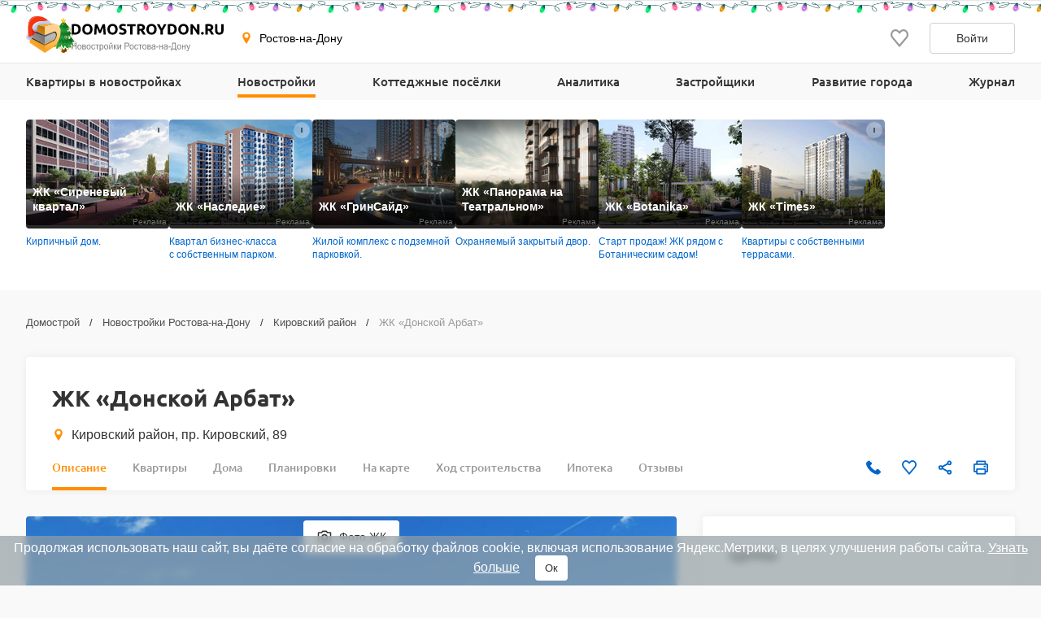

--- FILE ---
content_type: text/html; charset=UTF-8
request_url: https://www.domostroydon.ru/novostroyki/zhk-donskoy-arbat
body_size: 38059
content:

<!DOCTYPE html>
<html lang="ru">
<head>
    <meta charset="utf-8">
    <meta http-equiv="x-ua-compatible" content="ie=edge">
    <meta name="format-detection" content="telephone=no">
    <meta name="viewport"
          content="width=device-width, initial-scale=1, maximum-scale=2, minimum-scale=1, shrink-to-fit=no, user-scalable=1">
    <meta name="csrf-param" content="_csrf">
<meta name="csrf-token" content="0TfZXBwWnWXewXQjH5j2dzhBgerr4PfrUgnmR6tqbdCWAokFenHxJIi3Fhpzrq4UVxLniYqxxsYBZ5QPnFpagg==">
    <title>ЖК Донской Арбат Ростов-на-Дону, цены на квартиры в жилом комплексе Донской Арбат</title>
    <link rel="shortcut icon" href="/favicon.ico">
    <link rel="apple-touch-icon" sizes="180x180" href="/apple-touch-icon.png">
    <link rel="manifest" href="/images/favicons/site.webmanifest">
    <link rel="mask-icon" href="/images/favicons/safari-pinned-tab.svg" color="#ff9900">
    <meta name="robots" content="max-image-preview:large">
    <meta name="msapplication-TileColor" content="#9f00a7">
    <meta name="theme-color" content="#ffffff">



    <script>    window.addEventListener('error', function (event) {        if (!event.isTrusted) {            return;        }        var data = new FormData();        data.append('url', window.location);        data.append('message', event.message);        data.append('type', event.type);        var filename = event.filename;        var line = event.lineno;        var col = event.colno;        if (event.error && event.error.stack) {            data.append('stack', event.error.stack);            /*var match = event.error.stack.match(new RegExp('(https://[^:]+):([0-9]+):([0-9]+)'));            if (match) {                filename = match[1];                line = parseInt(match[2]);                col = parseInt(match[3]);            }*/        }        data.append('filename', filename);        data.append('line', line);        data.append('col', col);        if (event.explicitOriginalTarget            && (event.explicitOriginalTarget !== window)        ) {            var element = event.explicitOriginalTarget;            data.append('element', JSON.stringify({'tag': element.tagName, 'id': element.id, 'className': element.className}));        }        if ('sendBeacon' in navigator) {            navigator.sendBeacon("/js-error", data);        } else {            var request = new XMLHttpRequest();            request.open("POST", "/js-error");            request.send(data);        }                event.stopImmediatePropagation();    });</script>

    <script>
        window.appConfig = {
            regionFolder: ''
        };
    </script>

    
    
    
    
            <meta name="zen-verification" content="QB3eAxtzBc8q5z3r77N6pL9nit9ftRzxERCB9pJtWJnJcMbtDGkSFIFVBMa6gRoq"/>
        <meta name="yandex-verification" content="a3792f4c98708fbd" />
        <meta name="google-site-verification" content="Jz2n8b9JFSEePjo8aHiO_hZmNavMQHwQ7HjjZg-mXqk" />
    

    <meta name="description" content="Квартиры в ЖК Донской Арбат по цене 108 000 ₽ за кв.м. от застройщика! Официальные планировки и акции от застройщика «МСК». Последнее фото новостроек ЖК Донской Арбат от 01.01.2026, строительный адрес пр. Кировский, 89.">
<meta name="keywords" content="жк «донской арбат», жилой комплекс донской арбат, жилой комплекс донской арбат в ростова-на-дону, цены на квартиры в жк донской арбат, квартиры в жк донской арбат">
<meta property="og:url" content="https://www.domostroydon.ru/novostroyki/zhk-donskoy-arbat">
<meta property="og:image" content="https://i9.cdnstroy.ru/9d0fz67ojx9o1_1q0kzvq_h-360.jpeg">
<meta property="og:site_name" content="Domostroyrf.ru">
<meta property="og:type" content="product">
<meta property="og:title" content="ЖК «Донской Арбат»">
<meta property="og:description" content="Квартиры в ЖК Донской Арбат по цене 108 000 ₽ за кв.м. от застройщика! Официальные планировки и акции от застройщика «МСК». Последнее фото новостроек ЖК Донской Арбат от 01.01.2026, строительный адрес пр. Кировский, 89.">
<script type="application/ld+json">{"@context":"https://schema.org","@graph":[{"@type":"Product","name":"ЖК «Донской Арбат»","image":"https://i9.cdnstroy.ru/9d0fz67ojx9o1_1q0kzvq_h-360.jpeg","brand":{"@type":"Brand","name":"ЖК «Донской Арбат»","url":"https://www.domostroydon.ru/novostroyki/zhk-donskoy-arbat"},"description":"ЖК Донской Арбат Ростов-на-Дону, цены на квартиры в жилом комплексе Донской Арбат","offers":{"@type":"AggregateOffer","lowPrice":3827550,"highPrice":10008400,"priceCurrency":"RUB","offerCount":472}},{"@type":"BreadcrumbList","itemListElement":[{"@type":"ListItem","position":1,"item":"https://www.domostroydon.ru/","name":"Домострой"},{"@type":"ListItem","position":2,"item":"https://www.domostroydon.ru/novostroyki","name":"Новостройки Ростова-на-Дону"},{"@type":"ListItem","position":3,"item":"https://www.domostroydon.ru/novostroyki/kirovskiy-rayon","name":"Кировский район"},{"@type":"ListItem","position":4,"name":"ЖК «Донской Арбат»"}]},{"@type":"ImageObject","image":[{"@type":"ImageObject","contentUrl":"https://i9.cdnstroy.ru/9d0fz67ojx9o1_1q0kzvq_h-360/zhk-donskoy-arbat-foto-1.jpeg","name":"ЖК «Донской Арбат»","description":"ЖК Донской Арбат - фото 1","thumbnail":{"@type":"ImageObject","contentUrl":"https://i9.cdnstroy.ru/9d0fz67ojx9o1_1smqlfw_h-64_w-64_zc-T/zhk-donskoy-arbat-thumbnail-1.jpeg"}},{"@type":"ImageObject","contentUrl":"https://ik.cdnstroy.ru/ks8ghcatoet41_1r3n8ok_h-360/zhk-donskoy-arbat-foto-2.jpeg","name":"ЖК «Донской Арбат»","description":"ЖК Донской Арбат - фото 2","thumbnail":{"@type":"ImageObject","contentUrl":"https://ik.cdnstroy.ru/ks8ghcatoet41_1ey6mgj_h-64_w-64_zc-T/zhk-donskoy-arbat-thumbnail-2.jpeg"}},{"@type":"ImageObject","contentUrl":"https://ie.cdnstroy.ru/eo0se5jsxnpvp_gzakun_h-360/zhk-donskoy-arbat-foto-3.jpeg","name":"ЖК «Донской Арбат»","description":"ЖК Донской Арбат - фото 3","thumbnail":{"@type":"ImageObject","contentUrl":"https://ie.cdnstroy.ru/eo0se5jsxnpvp_13mp9g0_h-64_w-64_zc-T/zhk-donskoy-arbat-thumbnail-3.jpeg"}},{"@type":"ImageObject","contentUrl":"https://i8.cdnstroy.ru/8lngjphr05hha_os1u3c_h-360/zhk-donskoy-arbat-foto-4.jpeg","name":"ЖК «Донской Арбат»","description":"ЖК Донской Арбат - фото 4","thumbnail":{"@type":"ImageObject","contentUrl":"https://i8.cdnstroy.ru/8lngjphr05hha_12e93bv_h-64_w-64_zc-T/zhk-donskoy-arbat-thumbnail-4.jpeg"}},{"@type":"ImageObject","contentUrl":"https://if.cdnstroy.ru/flt608nj8k3fr_9on84s_h-360/zhk-donskoy-arbat-foto-5.jpeg","name":"ЖК «Донской Арбат»","description":"ЖК Донской Арбат - фото 5","thumbnail":{"@type":"ImageObject","contentUrl":"https://if.cdnstroy.ru/flt608nj8k3fr_s98s0y_h-64_w-64_zc-T/zhk-donskoy-arbat-thumbnail-5.jpeg"}},{"@type":"ImageObject","contentUrl":"https://id.cdnstroy.ru/dcy6ckycbe4hc_4o7rih_h-360/zhk-donskoy-arbat-foto-6.jpeg","name":"ЖК «Донской Арбат»","description":"ЖК Донской Арбат - фото 6","thumbnail":{"@type":"ImageObject","contentUrl":"https://id.cdnstroy.ru/dcy6ckycbe4hc_1fxzf2e_h-64_w-64_zc-T/zhk-donskoy-arbat-thumbnail-6.jpeg"}},{"@type":"ImageObject","contentUrl":"https://it.cdnstroy.ru/t5k7zbzh5km5w_e9c3tu_h-360/zhk-donskoy-arbat-foto-7.jpeg","name":"ЖК «Донской Арбат»","description":"ЖК Донской Арбат - фото 7","thumbnail":{"@type":"ImageObject","contentUrl":"https://it.cdnstroy.ru/t5k7zbzh5km5w_vvqeb5_h-64_w-64_zc-T/zhk-donskoy-arbat-thumbnail-7.jpeg"}},{"@type":"ImageObject","contentUrl":"https://ir.cdnstroy.ru/r5uty7gi99fh3_1od9l1l_h-360/zhk-donskoy-arbat-foto-8.jpeg","name":"ЖК «Донской Арбат»","description":"ЖК Донской Арбат - фото 8","thumbnail":{"@type":"ImageObject","contentUrl":"https://ir.cdnstroy.ru/r5uty7gi99fh3_1eujyvi_h-64_w-64_zc-T/zhk-donskoy-arbat-thumbnail-8.jpeg"}},{"@type":"ImageObject","contentUrl":"https://i8.cdnstroy.ru/8n4mmzrrrw8t8_b8gjk1_h-360/zhk-donskoy-arbat-foto-9.jpeg","name":"ЖК «Донской Арбат»","description":"ЖК Донской Арбат - фото 9","thumbnail":{"@type":"ImageObject","contentUrl":"https://i8.cdnstroy.ru/8n4mmzrrrw8t8_bv5yhk_h-64_w-64_zc-T/zhk-donskoy-arbat-thumbnail-9.jpeg"}},{"@type":"ImageObject","contentUrl":"https://ii.cdnstroy.ru/iq210scxn6rg4_1hi07i3_h-360/zhk-donskoy-arbat-foto-10.jpeg","name":"ЖК «Донской Арбат»","description":"ЖК Донской Арбат - фото 10","thumbnail":{"@type":"ImageObject","contentUrl":"https://ii.cdnstroy.ru/iq210scxn6rg4_r3cgd9_h-64_w-64_zc-T/zhk-donskoy-arbat-thumbnail-10.jpeg"}},{"@type":"ImageObject","contentUrl":"https://io.cdnstroy.ru/ocngxx2plwu1j_1ihnfrj_h-360/zhk-donskoy-arbat-foto-11.jpeg","name":"ЖК «Донской Арбат»","description":"ЖК Донской Арбат - фото 11","thumbnail":{"@type":"ImageObject","contentUrl":"https://io.cdnstroy.ru/ocngxx2plwu1j_1hfs6on_h-64_w-64_zc-T/zhk-donskoy-arbat-thumbnail-11.jpeg"}}]}]}</script>
<link href="https://www.domostroydon.ru/novostroyki/zhk-donskoy-arbat" rel="canonical">
<link href="/dist/css/image-viewer.css?v=1769075236" rel="stylesheet">
<link href="/assets/13de3208/slick.css?v=1748599222" rel="stylesheet">
<link href="/assets/13de3208/slick-theme.css?v=1748599222" rel="stylesheet">
<link href="/dist/css/autocomplete.css?v=1769075236" rel="stylesheet">
<link href="/dist/css/auth.css?v=1769075236" rel="stylesheet">
<link href="/dist/css/common.css?v=1769075236" rel="stylesheet">
<link href="/dist/css/comments.css?v=1769075236" rel="stylesheet">
<link href="/dist/css/realty.css?v=1769075236" rel="stylesheet">
<link href="/dist/css/collapse.css?v=1769075236" rel="stylesheet">
<link href="/dist/css/journal.css?v=1769075236" rel="stylesheet">
<link href="/dist/css/district.css?v=1769075236" rel="stylesheet">
<link href="/dist/css/gallery.css?v=1769075236" rel="stylesheet">
<link href="/dist/css/leaflet.css?v=1769075236" rel="stylesheet">
<link href="/dist/css/zoomSlider.css?v=1769075236" rel="stylesheet">
<link href="/dist/css/map.css?v=1769075236" rel="stylesheet">
<link href="/dist/css/mortgage.css?v=1769075236" rel="stylesheet">
<style>#cookie-consent{
                    display: none; 
                    backdrop-filter: blur(5px);
                    position: fixed; 
                    bottom: 0; 
                    left: 0; 
                    right: 0; 
                    background: #939fa4b3; 
                    color: #fff; 
                    padding: 6px; 
                    z-index: 9999; 
                    text-align: center;
                }
                
                #cookie-accept{
                            margin-left: 15px; 
                            background: #fff; 
                            color: #333; 
                            border: none; 
                            padding: 8px 12px; 
                            border-radius: 4px;
                            cursor: pointer;
                }
                
                 @media only screen and (max-width: 767px) {
                  #cookie-consent{  font-size:11px;}
                  #cookie-accept{  font-size:11px;padding: 3px 14px; }
                }
       
        </style>
<script src="https://ajax.googleapis.com/ajax/libs/jquery/2.1.1/jquery.min.js"></script>
<script src="https://cdnjs.cloudflare.com/ajax/libs/jquery.inputmask/3.3.4/jquery.inputmask.bundle.min.js"></script>
<script>var inputmask_977abdaa = {"mask":["+7 (###) ###-##-##","8 (###) ###-##-##"]};</script></head>
<body>

    <div style="display: none"><svg xmlns="http://www.w3.org/2000/svg" style="display: none; position:absolute; width: 0; height: 0;"><defs><defs><clipPath id="a"><path fill="#fff" d="M0 0h20v20H0z"/></clipPath><clipPath id="a"><path fill="#fff" d="M0 0h12v16H0z"/></clipPath><clipPath id="a"><path fill="#fff" transform="translate(30 30)" d="M0 0h72v72H0z"/></clipPath><clipPath id="a"><path fill="#fff" d="M0 0h88v88H0z"/></clipPath><clipPath id="a"><path fill="#fff" transform="translate(20 22)" d="M0 0h70v75H0z"/></clipPath><clipPath id="a"><path fill="#fff" d="M0 0h16v16H0z"/></clipPath><clipPath id="a"><path fill="#fff" transform="translate(0 .5)" d="M0 0h14v15H0z"/></clipPath><clipPath id="a"><path fill="#fff" d="M0 0h100v29H0z"/></clipPath><clipPath id="a"><path fill="#fff" d="M0 0h32v32H0z"/></clipPath><clipPath id="a"><path fill="#fff" d="M0 0h24v24H0z"/></clipPath><clipPath id="a"><path fill="#fff" d="M0 0h24v24H0z"/></clipPath></defs></defs><symbol id="svg-icon-mail" viewBox="0 0 21 20"><path fill-rule="evenodd" clip-rule="evenodd" d="M18.833 3.75H2.167a.417.417 0 0 0-.417.417v11.666c0 .23.187.417.417.417h16.666c.23 0 .417-.186.417-.417V4.167a.417.417 0 0 0-.417-.417zM2.167 2.5C1.247 2.5.5 3.246.5 4.167v11.666c0 .92.746 1.667 1.667 1.667h16.666c.92 0 1.667-.746 1.667-1.667V4.167c0-.92-.746-1.667-1.667-1.667H2.167z"/><path fill-rule="evenodd" clip-rule="evenodd" d="M8.959 11.11L.913 3.796l.84-.925L9.8 10.185a1.042 1.042 0 0 0 1.402 0l8.045-7.314.841.925-8.045 7.314a2.292 2.292 0 0 1-3.083 0z"/></symbol><symbol id="svg-icon-phone2" viewBox="0 0 16 16"><path d="M14.667 11.28v2a1.332 1.332 0 0 1-1.453 1.333 13.193 13.193 0 0 1-5.754-2.047 13 13 0 0 1-4-4 13.193 13.193 0 0 1-2.046-5.78A1.333 1.333 0 0 1 2.74 1.333h2A1.333 1.333 0 0 1 6.074 2.48a8.56 8.56 0 0 0 .466 1.873 1.333 1.333 0 0 1-.3 1.407l-.846.846a10.667 10.667 0 0 0 4 4l.846-.846a1.333 1.333 0 0 1 1.407-.3 8.56 8.56 0 0 0 1.873.466 1.333 1.333 0 0 1 1.147 1.354z"/></symbol><symbol id="svg-icon-geo" viewBox="0 0 16 16"><path d="M7.973.51a4.83 4.83 0 0 0-4.83 4.831c0 2.667 4.83 9.658 4.83 9.658s4.83-6.99 4.83-9.658a4.83 4.83 0 0 0-4.83-4.83zm0 7.118a2.541 2.541 0 1 1-.001-5.082 2.541 2.541 0 0 1 .001 5.082z"/></symbol><symbol id="svg-icon-telephone" viewBox="0 0 19 18"><path class="st0" d="M16 11.3c-.7-.6-1.5-.6-2.2 0-.5.5-1 1-1.6 1.5-.1.1-.3.2-.4.1-.3-.2-.7-.3-1-.5-1.6-1-2.8-2.2-3.9-3.5-.6-.6-1-1.3-1.4-2.1-.1-.1-.1-.2 0-.4L7 4.9c.7-.7.7-1.5 0-2.2-.3-.3-.7-.6-1.1-1C5.4 1.3 5 .9 4.6.5c-.7-.6-1.5-.6-2.2 0C1.8 1 1.3 1.5.8 2c-.5.4-.7.9-.8 1.6-.1 1 .2 2 .6 3 .8 2 1.9 3.7 3.4 5.3 1.9 2.2 4.2 3.9 6.9 5.1 1.2.6 2.5 1 3.8 1.1.9 0 1.7-.2 2.4-.9.4-.5.9-.9 1.4-1.4.7-.7.7-1.5 0-2.1-.8-.9-1.7-1.7-2.5-2.4z"/></symbol><symbol id="svg-icon-like" viewBox="0 0 20 20"><g clip-path="url(#a)"><path d="M9.273 3.03l.732.788.733-.786.001-.002.004-.003.013-.015.048-.052.157-.167.02-.023.306-.328c.866-.932 1.995-1.427 3.184-1.427 1.191 0 2.315.491 3.18 1.423C18.52 3.37 19.005 4.62 19 5.97v.003c0 1.331-.505 2.57-1.374 3.553-.979 1.109-2.778 3.246-4.452 5.235l-.501.596a488.997 488.997 0 0 1-2.678 3.16l-.308-.361c-.621-.729-1.46-1.727-2.363-2.806l-.434-.517-.004-.005c-1.688-2.014-3.516-4.195-4.508-5.32C1.508 8.523 1 7.289 1 5.96v-.002c-.003-1.348.484-2.598 1.353-3.534C3.215 1.496 4.343 1 5.529 1c1.188 0 2.322.5 3.19 1.433v.002l.33.353.158.17.049.053.013.015.004.003z"/></g></symbol><symbol id="svg-icon-share" viewBox="0 0 20 20"><path d="M6.841 11.432l-.64-.365-.539.505c-.396.37-.915.595-1.486.595A2.175 2.175 0 0 1 2 10c0-1.19.974-2.166 2.176-2.167a2.163 2.163 0 0 1 1.482.592l.539.51.644-.367 6.343-3.613.589-.335-.093-.67-.011-.084a1.445 1.445 0 0 1-.022-.2c0-1.19.975-2.166 2.176-2.166C17.026 1.5 18 2.476 18 3.667c0 1.19-.974 2.166-2.177 2.166-.57 0-1.09-.224-1.485-.595l-.538-.504-.64.365-6.344 3.613-.588.335.092.67.012.084c.015.114.02.153.02.199 0 .046-.005.085-.02.2a59.84 59.84 0 0 0-.012.083l-.092.67.588.335 6.343 3.613.64.365.539-.504c.396-.371.915-.595 1.486-.595 1.202 0 2.176.976 2.176 2.166 0 1.191-.974 2.167-2.177 2.167a2.175 2.175 0 0 1-2.176-2.167c0-.046.006-.086.022-.203l.01-.077.094-.671-.588-.335-6.344-3.615z"/></symbol><symbol id="svg-icon-vk" viewBox="0 0 32 32"><path d="M16 .64C7.518.64.64 7.517.64 16S7.518 31.36 16 31.36c8.484 0 15.36-6.877 15.36-15.36S24.485.64 16 .64zm5.908 17.33s1.358 1.34 1.693 1.963c.01.013.014.026.017.032.136.229.168.406.101.54-.112.22-.496.329-.627.338h-2.4c-.167 0-.515-.043-.938-.334-.325-.227-.645-.6-.957-.963-.465-.541-.868-1.008-1.275-1.008a.488.488 0 0 0-.152.024c-.307.099-.7.537-.7 1.705 0 .365-.289.575-.492.575H15.08c-.374 0-2.325-.131-4.053-1.954-2.115-2.232-4.019-6.709-4.035-6.75-.12-.29.128-.445.398-.445h2.424c.324 0 .43.197.503.371.086.203.403 1.011.923 1.92.843 1.482 1.36 2.083 1.774 2.083.078 0 .154-.02.223-.057.54-.301.44-2.23.416-2.63 0-.074-.002-.862-.279-1.24-.198-.273-.536-.377-.74-.415a.881.881 0 0 1 .318-.27c.371-.186 1.04-.213 1.704-.213h.37c.72.01.905.056 1.166.121.528.127.54.468.493 1.634-.015.331-.029.706-.029 1.147 0 .096-.005.198-.005.307-.016.594-.035 1.268.384 1.544a.345.345 0 0 0 .183.053c.145 0 .584 0 1.77-2.037a15.54 15.54 0 0 0 .953-2.038c.024-.042.094-.17.177-.22a.426.426 0 0 1 .199-.046h2.85c.31 0 .523.047.563.167.07.19-.013.77-1.314 2.532l-.58.767c-1.18 1.545-1.18 1.624.073 2.797z" fill="#2787F5"/><path d="M21.908 17.97s1.358 1.34 1.693 1.963c.01.013.014.026.017.032.136.229.168.406.101.54-.112.22-.496.329-.627.338h-2.4c-.167 0-.515-.043-.938-.334-.324-.227-.643-.599-.955-.961l-.002-.002c-.465-.541-.868-1.008-1.275-1.008a.488.488 0 0 0-.152.024c-.307.099-.7.537-.7 1.705 0 .365-.289.575-.492.575H15.08c-.374 0-2.325-.131-4.053-1.954-2.115-2.232-4.019-6.709-4.035-6.75-.12-.29.128-.445.398-.445h2.424c.324 0 .43.197.503.371.086.203.403 1.011.923 1.92.843 1.482 1.36 2.083 1.774 2.083.078 0 .154-.02.223-.057.54-.301.44-2.23.416-2.63 0-.074-.002-.862-.279-1.24-.198-.273-.536-.377-.74-.415a.881.881 0 0 1 .318-.27c.371-.186 1.04-.213 1.704-.213h.37c.72.01.905.056 1.166.121.528.127.54.468.493 1.634-.015.331-.029.706-.029 1.147 0 .096-.005.198-.005.307v.005c-.016.592-.034 1.263.384 1.54a.345.345 0 0 0 .183.052c.145 0 .584 0 1.77-2.037a15.54 15.54 0 0 0 .953-2.038c.024-.042.094-.17.177-.22a.426.426 0 0 1 .199-.046h2.85c.31 0 .523.047.563.167.07.19-.013.77-1.314 2.532l-.58.767c-1.18 1.545-1.18 1.624.073 2.797z" fill="#fff"/></symbol><symbol id="svg-icon-telegram" viewBox="0 0 32 32"><path d="M16 32c8.837 0 16-7.163 16-16S24.837 0 16 0 0 7.163 0 16s7.163 16 16 16z" fill="#7AA5DA"/><path d="M23.983 8.345a.862.862 0 0 1 1.157.979l-2.86 13.674a.9.9 0 0 1-1.416.542l-4.318-3.17-2.201 2.247a.732.732 0 0 1-1.22-.291l-1.588-5.042-4.257-1.257c-.56-.165-.591-.943-.05-1.155l16.753-6.527zm-2.1 3.034c.186-.165-.03-.456-.242-.325l-9.188 5.699a.418.418 0 0 0-.18.48l1.254 5.502c.025.084.145.072.156-.015l.28-4.194a.415.415 0 0 1 .138-.267l7.782-6.88z" fill="#fff"/><path d="M21.641 11.055c.211-.132.428.16.242.324l-7.782 6.88a.415.415 0 0 0-.138.268l-.28 4.193c-.01.087-.131.1-.156.015l-1.253-5.502a.417.417 0 0 1 .179-.48l9.188-5.698z" fill="#9EC2E5"/><path d="M13.572 22.792a.719.719 0 0 1-.447-.466l-1.588-5.041-4.257-1.258c-.56-.165-.591-.943-.05-1.155l16.753-6.527a.859.859 0 0 1 .904.178L13.522 17.8v.406l-.063-.045.063 2.558v2.05a.402.402 0 0 0 .05.02v.002z" fill="#fff"/><path d="M14.287 22.67a.753.753 0 0 0 0 0z" fill="#DADDE0"/><path d="M14.228 22.715h-.001z" fill="#DADDE0"/><path d="M14.1 22.784z" fill="#DADDE0"/><path d="M13.748 22.832z" fill="#DADDE0"/><path d="M13.825 22.837z" fill="#fff"/><path d="M13.749 22.832a.427.427 0 0 1 0 0z" fill="#fff"/><path d="M13.749 22.832a.415.415 0 0 1-.052-.006l-.021-.004a.781.781 0 0 0 .073.01z" fill="#DADDE0"/><path d="M13.595 22.799l.07.02-.028-.006-.012-.004a.169.169 0 0 1-.03-.01z" fill="#DADDE0"/><path d="M13.638 22.814l.029.006a.138.138 0 0 1-.03-.006z" fill="#fff"/><path d="M13.595 22.8a.16.16 0 0 0 .03.009.276.276 0 0 1-.048-.015l.018.005z" fill="#fff"/><path d="M13.595 22.799l-.018-.006h-.005v-.003l.023.009z" fill="#DADDE0"/><path d="M13.521 20.72l.051 2.07a.4.4 0 0 1-.05-.019V20.72z" fill="#D1D1D1"/><path d="M13.521 18.207v2.512l-.062-2.557.063.045z" fill="#DADDE0"/><path d="M21.883 11.38L14.1 18.26a.415.415 0 0 0-.138.267l-.28 4.194c-.01.087-.13.099-.156.015l-1.253-5.503a.417.417 0 0 1 .179-.48l9.188-5.698c.212-.131.428.16.242.324z" fill="#ADBCC9"/></symbol><symbol id="svg-icon-link" viewBox="0 0 24 24"><path d="M7.072 9.813l-2.058 2.058a4.5 4.5 0 0 0 6.365 6.364l2.742-2.743a4.499 4.499 0 0 0-1.242-7.242l-.88.879c-.088.09-.166.19-.23.299a3 3 0 0 1 1.291 5.005l-2.74 2.742a3.002 3.002 0 1 1-4.245-4.245l1.19-1.188a6.027 6.027 0 0 1-.193-1.93v.001z" fill="gray"/><path d="M9.88 7.008a4.5 4.5 0 0 0 1.241 7.242l1.163-1.164a3 3 0 0 1-1.344-5.02l2.74-2.741a3.002 3.002 0 1 1 4.245 4.245l-1.19 1.188c.169.63.233 1.282.193 1.93l2.058-2.058a4.5 4.5 0 0 0-6.365-6.364L9.88 7.008z" fill="gray"/></symbol><symbol id="svg-icon-print" viewBox="0 0 20 20"><path d="M15.914 5.5V2a.5.5 0 0 0-.5-.5H5.1a.5.5 0 0 0-.5.5v3.5m11.314 0H4.6m11.314 0H18.5a.5.5 0 0 1 .5.5v9a.5.5 0 0 1-.5.5h-2.586M4.6 5.5H1.5A.5.5 0 0 0 1 6v9a.5.5 0 0 0 .5.5h3.1m11.314 0V18a.5.5 0 0 1-.5.5H5.1a.5.5 0 0 1-.5-.5v-2.5m11.314 0v-3a.5.5 0 0 0-.5-.5H5.1a.5.5 0 0 0-.5.5v3m9.257-7h3.086"/></symbol><symbol id="svg-icon-photocamera" viewBox="0 0 20 20"><path d="M11.767 4.167l1.525 1.666h3.375v10H3.333v-10h3.375l1.525-1.666h3.534zM12.5 2.5h-5L5.975 4.167H3.333c-.916 0-1.666.75-1.666 1.666v10c0 .917.75 1.667 1.666 1.667h13.334c.916 0 1.666-.75 1.666-1.667v-10c0-.916-.75-1.666-1.666-1.666h-2.642L12.5 2.5zM10 8.333c1.375 0 2.5 1.125 2.5 2.5s-1.125 2.5-2.5 2.5a2.507 2.507 0 0 1-2.5-2.5c0-1.375 1.125-2.5 2.5-2.5zm0-1.666a4.168 4.168 0 0 0-4.167 4.166C5.833 13.133 7.7 15 10 15s4.167-1.867 4.167-4.167S12.3 6.667 10 6.667z"/></symbol><symbol id="svg-icon-house-on-palm" viewBox="0 0 24 24"><circle cx="12" cy="12" r="12" fill="#FF8E01"/><path d="M9.062 20a1.223 1.223 0 0 1 1.222-1.222h2.247a1.577 1.577 0 0 0 .81-.223l5.425-3.216a.864.864 0 0 0 .284-1.213l-.01-.015a.9.9 0 0 0-.06-.081l-.02-.022a.858.858 0 0 0-.051-.054l-.02-.018a.847.847 0 0 0-.074-.06l-.012-.008a.882.882 0 0 0-.164-.088l-.02-.009a.894.894 0 0 0-.09-.028l-.02-.005a.852.852 0 0 0-.183-.022h-.017c-.03 0-.06.001-.091.005l-.024.003a.81.81 0 0 0-.162.04.87.87 0 0 0-.115.048L14.543 15.6l-.1.053-1.031.546c-.39.2-.82.305-1.258.305h-1.963a.29.29 0 0 1-.29-.312.303.303 0 0 1 .213-.258l2.34-.78a.771.771 0 0 0 .523-.811c-.04-.398-.394-.692-.795-.692-.498 0-.995.048-1.484.144l-4.437.868a1.79 1.79 0 0 0-1.45 1.761V20h4.251zm8.028-9.656h-.63v2.875l-2.273 1.205a1.985 1.985 0 0 0-2.004-1.978c-.575 0-1.152.056-1.716.166l-2.954.578v-2.846h-.785a.603.603 0 0 1-.423-1.033l5.224-5.138a.603.603 0 0 1 .849.003l5.138 5.139a.603.603 0 0 1-.426 1.029z" fill="#fff"/></symbol><symbol id="svg-icon-bench" viewBox="0 0 30 30"><path class="st0" d="M30 16h-3v-1h2v-3h-2v-1h1V8H2v3h1v1H1v3h2v1H0v5h1.5v5h5v-5h17v5h5v-5H30v-5zM4.5 24h-1v-2.333h1V24zm22 0h-1v-2.333h1V24zM5 11h20v1H5v-1zm0 4h20v1H5v-1zm-3 3h26v1H2v-1z"/></symbol><symbol id="svg-icon-palm" viewBox="0 0 24 28"><path id="palm" class="cls-1" d="M27.6 16.5l-1.774 3.07-4 6.928-1.732-1 3-5.2 2.772-4.8a1 1 0 1 0-1.732-1l-2.152 3.727-.394-.225H20V7a1 1 0 1 0-2 0v9h-2V4a1 1 0 0 0-2 0v11h-2V6a1 1 0 0 0-2 0v10H8v-6a1 1 0 0 0-2 0v14a3 3 0 0 0 3 3h8.5a2.987 2.987 0 0 0 2.587-1.506l1.734 1A4.977 4.977 0 0 1 17.5 29H9a5 5 0 0 1-5-5V10a2.971 2.971 0 0 1 4-2.816V6a2.991 2.991 0 0 1 4.116-2.78A2.993 2.993 0 0 1 18 4v.184A2.971 2.971 0 0 1 22 7v7.2l.4-.7a3 3 0 1 1 5.2 3z" transform="translate(-4 -1)"/></symbol><symbol id="svg-icon-underground-parking" viewBox="0 0 30 30"><path class="st0" d="M22.618 9H7.382l-3 6H3v12h1v3h6v-3h10v3h6v-3h1V15h-1.382l-3-6zm-14 2h12.764l2 4H6.618l2-4zM8 28H6v-1h2v1zm16 0h-2v-1h2v1zm1-3H5v-8h20v8zM8 22.5c1.378 0 2.5-1.121 2.5-2.5S9.378 17.5 8 17.5 5.5 18.621 5.5 20s1.122 2.5 2.5 2.5zm0-3c.275 0 .5.225.5.5s-.225.5-.5.5a.501.501 0 0 1 0-1zm14 3c1.379 0 2.5-1.121 2.5-2.5s-1.121-2.5-2.5-2.5-2.5 1.121-2.5 2.5 1.121 2.5 2.5 2.5zm0-3a.501.501 0 0 1 0 1 .501.501 0 0 1 0-1zM0 0v6h30V0H0zm2 2.585V2h.585L2 2.585zM6.584 4h-3.17l2.001-2h3.17L6.584 4zm6.001 0H9.413l2-2h3.172l-2 2zm5.999 0h-3.17l2-2h3.17l-2 2zm6.001 0h-3.173l2-2h3.173l-2 2zM28 4h-.587L28 3.414V4z"/></symbol><symbol id="svg-icon-bus" viewBox="0 0 30 30"><path class="st0" d="M26.997 13.923L25.926 0H4.074L3 14v13h2v3h6v-3h8v3h6v-3h2l-.003-13.077zM5.926 2h18.148l.858 11.15a58.773 58.773 0 0 1-19.864 0L5.926 2zM9 28H7v-1h2v1zm14 0h-2v-1h2v1zm2-3H5l-.002-9.85c3.338.554 6.697.85 10.002.85 3.304 0 6.662-.295 10-.849V25zM5.5 23h7v-5h-7v5zm2-3h3v1h-3v-1zm17-2h-7v5h7v-5zm-2 3h-3v-1h3v1zM22 3H8v2h14V3z"/></symbol><symbol id="svg-icon-infrastructure" viewBox="0 0 30 30"><g fill="#FF9500"><path d="M14 23h11v-9H14v9zm2-7h7v5h-7v-5z"/><path d="M25 0H5C2.243 0 0 2.243 0 5v5c0 1.302.838 2.401 2 2.815V30h26V12.816A2.997 2.997 0 0 0 30 10V5c0-2.757-2.243-5-5-5zM5 2h20c1.304 0 2.416.836 2.829 2H2.171A3.006 3.006 0 0 1 5 2zm19 4v4a1.001 1.001 0 0 1-2 0V6h2zm-4 0v4a1.001 1.001 0 0 1-2 0V6h2zm-4 0v4a1.001 1.001 0 0 1-2 0V6h2zm-4 0v4c0 .551-.449 1-1 1s-1-.449-1-1V6h2zM8 6v4c0 .551-.449 1-1 1s-1-.449-1-1V6h2zM2 6h2v4c0 .551-.449 1-1 1s-1-.449-1-1V6zm11 22V16H5v12H4V12.816a3.055 3.055 0 0 0 1-.597c.532.48 1.229.781 2 .781s1.468-.301 2-.78c.532.479 1.229.78 2 .78s1.468-.301 2-.78a2.98 2.98 0 0 0 2 .78 2.98 2.98 0 0 0 2-.78c.532.479 1.229.78 2 .78s1.468-.301 2-.78c.532.479 1.229.78 2 .78s1.468-.301 2-.78c.289.26.629.461 1 .597V28H13zm-6-2v-8h4v8H7zm21-16a1.001 1.001 0 0 1-2 0V6h2v4z"/></g></symbol><symbol id="svg-icon-quality" viewBox="0 0 30 30"><path fill="#FF9500" d="M0 0v30h30V0H0zm9 2h12v5H9V2zM2 2h5v5H2V2zm0 7h12v5H2V9zm19 12H9v-5h12v5zM2 16h5v5H2v-5zm12 12H2v-5h12v5zm14 0H16v-5h12v5zm0-7h-5v-5h5v5zm0-7H16V9h12v5zm-5-7V2h5v5h-5z"/></symbol><symbol id="svg-icon-center" viewBox="0 0 30 30"><path class="st0" d="M20 10V8h2.414L15.001.586 7.585 8H10v2H3v8.414l2 2V30h20v-9.586l2-2V10h-7zm-4.999-6.586L17.586 6h-5.171l2.586-2.586zM12 8h6v2h-6V8zm1 20v-3c0-1.103.897-2 2-2s2 .897 2 2v3h-4zm12-10.414l-2 2V28h-4v-3c0-2.206-1.794-4-4-4s-4 1.794-4 4v3H7v-8.414l-2-2V12h20v5.586z"/><path class="st0" d="M16 14h2v4h-2z"/><path class="st0" d="M20 14h2v4h-2z"/><path class="st0" d="M8 14h2v4H8z"/><path class="st0" d="M12 14h2v4h-2z"/></symbol><symbol id="svg-icon-arrow-right-top" viewBox="0 0 12 12"><path clip-rule="evenodd" d="M4.854.571a.5.5 0 0 1 .5-.5l6 .004a.5.5 0 0 1 .5.5v5.927a.5.5 0 1 1-1 0v-4.72L1.06 11.576a.5.5 0 1 1-.707-.707l9.792-9.793-4.793-.004a.5.5 0 0 1-.5-.5z"/></symbol><symbol id="svg-icon-plus" viewBox="0 0 24 24"><path fill-rule="evenodd" clip-rule="evenodd" d="M8.25 5h7.5C17.407 5 19 6.343 19 8v7.75c0 1.657-1.593 3.25-3.25 3.25h-7.5C6.593 19 5 17.407 5 15.75v-7.5C5 6.593 6.593 5 8.25 5zM7 13a1 1 0 0 0 1 1h2v2a1 1 0 0 0 1 1h2a1 1 0 0 0 1-1v-2h2a1 1 0 0 0 1-1v-2a1 1 0 0 0-1-1h-2V8a1 1 0 0 0-1-1h-2a1 1 0 0 0-1 1v2H8a1 1 0 0 0-1 1v2z"/></symbol><symbol id="svg-icon-people" viewBox="0 0 24 24"><path fill-rule="evenodd" clip-rule="evenodd" d="M17.718 14.42v5.702h-1.566v-1.764c-.003-.576.007-1.154-.007-1.73l-.158.004v3.484h-1.6v-.396c0-1.938-.005-3.876.007-5.814.001-.278-.075-.376-.362-.387a22.851 22.851 0 0 1-1.642-.136c-.354-.038-.61-.235-.771-.558a8.445 8.445 0 0 0-.712-1.222v8.447H9.01v-5.025c0-.093.006-.186-.012-.274-.008-.041-.07-.098-.106-.098-.039 0-.105.054-.112.093-.018.1-.015.206-.015.308v4.996H6.88V11.6l-.072-.016c-.228.441-.446.89-.689 1.323-.3.538-.936.64-1.364.234a.806.806 0 0 1-.167-.95c.55-1.105 1.113-2.205 1.69-3.298.158-.297.445-.46.795-.46 1.215-.003 2.43-.006 3.647.001.407.003.68.23.862.582.466.906.943 1.806 1.393 2.72.11.223.24.283.474.281 1.307-.01 2.614.004 3.922-.009.429-.004.71.155.901.543.347.709.722 1.404 1.08 2.108.21.416.132.78-.195.96-.334.182-.716.027-.93-.378-.147-.278-.29-.558-.434-.837l-.074.015v.001zM8.915 7.337a1.774 1.774 0 0 1-1.766-1.77c.003-.969.803-1.751 1.788-1.748a1.775 1.775 0 0 1 1.767 1.77c-.005.964-.81 1.751-1.79 1.748z"/><path fill-rule="evenodd" clip-rule="evenodd" d="M15.9 11.198c-.72-.002-1.319-.597-1.314-1.307.005-.702.624-1.313 1.328-1.31.712.005 1.31.61 1.307 1.322a1.295 1.295 0 0 1-1.32 1.295z"/></symbol><symbol id="svg-icon-horse" viewBox="0 0 24 24"><path fill-rule="evenodd" clip-rule="evenodd" d="M16.567 16.992c-.53-.733-1.097-1.332-1.777-1.821-1.708-1.228-3.555-1.652-5.582-.852-1.277.504-2.228 1.395-3.03 2.552 3.468.827 6.89.842 10.39.12zM3 16.882l.849-1.033.877.486c.44-.996.834-1.975 1.298-2.92.465-.946 1.06-1.817 1.858-2.563-.468-.003-1.026.297-1.847.982L4.94 10.711c1.102-.877 2.276-1.379 3.708-.975.233.066.34.149.333.421-.022 1.033.8 1.92 1.965 2.163 1.277.267 2.595-.495 2.903-1.695a1.88 1.88 0 0 0-.194-1.46c-.084-.142-.048-.222.043-.358.248-.367.463-.757.67-1.149.115-.217.187-.457.277-.687.405-1.03 1.223-1.497 2.299-1.614.22-.024.443-.032.656-.047.021.022.043.036.045.052.114.71.436 1.303.86 1.9.725 1.023.858 2.19.476 3.397-.07.225-.194.325-.413.263-.276-.078-.562-.157-.808-.295-.282-.16-.529-.399-.882-.231-.373.177-.518.512-.563.89-.077.652.07 1.274.281 1.887.382 1.11.921 2.143 1.573 3.121.027.04.061.075.117.143l1.092-.583.84 1.025c-.74.554-1.561.898-2.42 1.164-1.277.396-2.59.6-3.921.717-1.755.159-3.52.135-5.27-.07-1.617-.194-3.208-.508-4.68-1.238a8.877 8.877 0 0 1-.578-.325c-.11-.068-.213-.149-.349-.245z"/><path fill-rule="evenodd" clip-rule="evenodd" d="M9.602 9.816c1.143-.259 2.36.015 3.438-.513.432.563.395 1.225-.082 1.813-.518.64-1.504.864-2.306.527-.79-.332-1.176-.986-1.05-1.827z"/></symbol><symbol id="svg-icon-basket" viewBox="0 0 24 24"><path fill-rule="evenodd" clip-rule="evenodd" d="M4.462 9.885A1 1 0 0 1 5.25 9.5h13.5a1 1 0 0 1 .97 1.242l-2.25 9a1 1 0 0 1-.97.758h-9a1 1 0 0 1-.97-.758l-2.25-9a1 1 0 0 1 .182-.857zM6.53 11.5l1.75 7h7.438l1.75-7H6.531z"/><path fill-rule="evenodd" clip-rule="evenodd" d="M5.981 12.545H18.06v2H5.981v-2zM17.31 17.5H6.731v-2H17.31v2z"/><path fill-rule="evenodd" clip-rule="evenodd" d="M9.992 4.152a1 1 0 0 1 .384 1.361L7.335 10.95a1 1 0 0 1-1.745-.976L8.63 4.537a1 1 0 0 1 1.361-.385zm3.48 0a1 1 0 0 1 1.362.385l3.043 5.436a1 1 0 0 1-1.746.976l-3.043-5.436a1 1 0 0 1 .385-1.36z"/></symbol><symbol id="svg-icon-basket-map" viewBox="0 0 32 32"><g fill="none" fill-rule="evenodd"><circle cx="16" cy="16" r="16" fill="#FF6C00"/><path stroke="#FFF" stroke-linecap="round" stroke-linejoin="round" stroke-width="2" d="M7 14h18l-3 12H10z"/><path stroke="#FFF" stroke-width="2" d="M7.975 18.06h16.104M8.975 22h14.104"/><path d="M8.615 13.948L12.672 6.7m10 7.248L18.615 6.7" stroke="#FFF" stroke-linecap="round" stroke-linejoin="round" stroke-width="2"/></g></symbol><symbol id="svg-icon-horse-map" viewBox="0 0 32 32"><g fill="none" fill-rule="evenodd"><circle cx="16" cy="16" r="16" fill="#964700"/><g fill="#FFF"><path d="M22.09 22.656c-.707-.977-1.463-1.776-2.37-2.428-2.277-1.637-4.74-2.202-7.443-1.136-1.703.672-2.97 1.86-4.04 3.403 4.625 1.102 9.186 1.123 13.853.161M4 22.51l1.132-1.378 1.17.648c.585-1.328 1.111-2.633 1.73-3.894.62-1.261 1.414-2.422 2.477-3.417-.624-.003-1.367.396-2.463 1.31l-1.459-1.497c1.469-1.17 3.034-1.839 4.944-1.3.31.088.452.198.444.561-.03 1.377 1.067 2.559 2.62 2.884 1.703.356 3.459-.66 3.87-2.26.172-.673.1-1.335-.258-1.946-.112-.19-.065-.297.057-.478.331-.49.618-1.01.894-1.532.153-.29.248-.61.368-.916.54-1.373 1.632-1.996 3.066-2.152.294-.032.59-.043.875-.063.028.03.057.048.06.069.151.946.581 1.738 1.147 2.535.966 1.363 1.143 2.918.634 4.528-.094.3-.258.434-.55.351-.369-.104-.75-.209-1.078-.394-.376-.212-.705-.531-1.176-.308-.497.236-.69.683-.75 1.187-.103.869.092 1.699.374 2.516.509 1.48 1.228 2.857 2.098 4.162.036.053.081.1.156.19l1.455-.777 1.121 1.366c-.988.739-2.082 1.198-3.228 1.553-1.702.527-3.453.8-5.228.956a34.05 34.05 0 0 1-7.026-.094c-2.156-.258-4.278-.677-6.24-1.65-.264-.132-.517-.283-.77-.434-.148-.09-.284-.198-.466-.326"/><path d="M12.803 13.088c1.525-.345 3.147.02 4.585-.684.575.751.526 1.633-.11 2.418-.69.852-2.005 1.152-3.075.702-1.054-.442-1.568-1.314-1.4-2.436"/></g></g></symbol><symbol id="svg-icon-people-map" viewBox="0 0 32 32"><g fill="none" fill-rule="evenodd"><circle cx="16" cy="16" r="16" fill="#964700"/><g fill="#FFF"><path d="M23.624 19.227v7.602h-2.089c0-.777.002-1.564 0-2.352-.003-.768.01-1.538-.009-2.306l-.211.005v4.645h-2.134v-.527c0-2.584-.006-5.168.01-7.752.002-.371-.1-.502-.482-.516a30.394 30.394 0 0 1-2.19-.182c-.472-.051-.813-.313-1.028-.744-.276-.553-.565-1.1-.949-1.629v11.262h-2.528v-6.7c0-.123.008-.248-.016-.365-.01-.055-.092-.13-.141-.13-.052 0-.14.072-.15.124-.024.134-.019.274-.019.41v6.661H9.171V15.467l-.095-.022c-.305.589-.595 1.186-.919 1.764-.4.718-1.248.854-1.819.313a1.074 1.074 0 0 1-.223-1.267c.734-1.474 1.484-2.94 2.254-4.397.21-.397.593-.613 1.06-.614 1.62-.004 3.241-.008 4.862.002.543.003.908.306 1.15.776.621 1.207 1.257 2.407 1.857 3.625.147.298.32.379.632.376 1.743-.013 3.486.005 5.229-.012.572-.006.948.206 1.202.724.462.945.962 1.872 1.44 2.81.281.555.176 1.04-.26 1.28-.445.243-.955.037-1.24-.504-.196-.37-.386-.743-.579-1.115l-.099.02M11.886 9.783a2.365 2.365 0 0 1-2.355-2.36c.005-1.292 1.071-2.335 2.384-2.331 1.297.003 2.365 1.071 2.357 2.359-.007 1.286-1.081 2.336-2.386 2.332"/><path d="M21.199 14.931c-.962-.003-1.759-.796-1.753-1.743.007-.936.832-1.75 1.77-1.745.95.006 1.747.812 1.743 1.762-.005.971-.778 1.73-1.76 1.726"/></g></g></symbol><symbol id="svg-icon-plus-map" viewBox="0 0 32 32"><g fill="none" fill-rule="evenodd"><circle cx="16" cy="16" r="16" fill="#E40031"/><rect width="18" height="18" x="7" y="7" fill="#FFF" rx="4"/><path fill="#E40031" stroke="#E40031" stroke-linecap="round" stroke-linejoin="round" stroke-width="2" d="M15 11h2v10h-2z"/><path fill="#E40031" stroke="#E40031" stroke-linecap="round" stroke-linejoin="round" stroke-width="2" d="M21 15v2H11v-2z"/></g></symbol><symbol id="svg-icon-phone" viewBox="0 0 120 120"><rect x="19" y="18" width="62" height="62" rx="4" fill="#FF8E01" fill-opacity=".2"/><g clip-path="url(#a)" fill-rule="evenodd" clip-rule="evenodd"><path d="M45.36 36.096c-.365.003-.719.13-1.003.36l-4.411 3.737a11.16 11.16 0 0 0-2.551 13.932c9.273 16.769 22.941 30.355 40.6 40.382 4.712 2.688 10.637 1.654 14.088-2.448l3.346-3.977a1.528 1.528 0 0 0 .346-1.26 1.489 1.489 0 0 0-.737-1.065l-11.011-6.548-6.769 3.228a2.952 2.952 0 0 1-2.805-.12c-10.291-6.047-18.56-14.335-24.605-24.619a2.97 2.97 0 0 1 .106-3.213l4.425-6.516-7.742-11.199a1.545 1.545 0 0 0-1.08-.66c-.046 0-.12-.017-.195-.017l-.002.003zM83.578 102c-3 0-5.947-.782-8.552-2.268-18.635-10.584-33.055-24.948-42.883-42.696-3.96-7.16-2.309-16.183 3.931-21.437l4.414-3.722a7.519 7.519 0 0 1 5.863-1.711 7.51 7.51 0 0 1 5.208 3.182l8.928 12.895c.703 1.02.72 2.371.015 3.408l-4.503 6.622a62.695 62.695 0 0 0 20.136 20.056l6.751-3.227a3.01 3.01 0 0 1 2.835.12l12.394 7.37a7.526 7.526 0 0 1 3.585 5.225 7.582 7.582 0 0 1-1.68 6.139l-3.346 3.98A17.107 17.107 0 0 1 83.575 102h.003z" fill="#FF8E01"/><path d="M99.749 66.089a2.248 2.248 0 0 1-2.249-2.251c0-16.17-13.159-29.333-29.318-29.333a2.249 2.249 0 0 1-2.249-2.254A2.246 2.246 0 0 1 68.182 30C86.832 30 102 45.178 102 63.84a2.25 2.25 0 0 1-2.251 2.251v-.002z" fill="#233E59"/><path d="M87.146 66.255a2.256 2.256 0 0 1-2.25-2.251 16.892 16.892 0 0 0-16.88-16.89 2.256 2.256 0 0 1-2.249-2.25 2.249 2.249 0 0 1 2.251-2.254c11.791 0 21.38 9.593 21.38 21.394a2.256 2.256 0 0 1-2.252 2.25z" fill="#233E59"/></g></symbol><symbol id="svg-icon-ok" viewBox="0 0 72 72"><path fill-rule="evenodd" clip-rule="evenodd" d="M36 69c18.225 0 33-14.775 33-33S54.225 3 36 3 3 17.775 3 36s14.775 33 33 33zm0 3c19.882 0 36-16.118 36-36S55.882 0 36 0 0 16.118 0 36s16.118 36 36 36z" fill="#FF8E01"/><path fill-rule="evenodd" clip-rule="evenodd" d="M56.517 21.372c.599.535.648 1.45.108 2.045L32.467 50.041a2.936 2.936 0 0 1-4.451-.128L18.32 37.892a1.44 1.44 0 0 1 .228-2.036c.63-.5 1.549-.398 2.053.226l8.62 10.689a1.468 1.468 0 0 0 2.226.064L54.454 21.48a1.469 1.469 0 0 1 2.063-.108z" fill="#FF8E01"/></symbol><symbol id="svg-icon-lock" viewBox="0 0 12 16"><g clip-path="url(#a)"><path d="M3.54 6.742c0 .07-.027.136-.077.185a.269.269 0 0 1-.187.077H2.107a.27.27 0 0 1-.188-.077.259.259 0 0 1-.078-.185v-2.53c-.012-.55.09-1.095.296-1.605.206-.511.514-.976.906-1.368.392-.392.86-.704 1.376-.917a4.279 4.279 0 0 1 3.26 0c.516.213.984.525 1.375.917.392.392.7.857.907 1.368a4.06 4.06 0 0 1 .296 1.605v2.53c0 .07-.028.136-.077.185a.269.269 0 0 1-.188.077H8.824a.27.27 0 0 1-.189-.077.259.259 0 0 1-.078-.185v-2.51a2.421 2.421 0 0 0-.168-.962 2.457 2.457 0 0 0-.536-.822 2.511 2.511 0 0 0-.82-.554 2.55 2.55 0 0 0-2.774.54c-.234.234-.419.512-.542.817a2.421 2.421 0 0 0-.177.961v2.53zM12 8.692v6.41a.882.882 0 0 1-.267.635.915.915 0 0 1-.647.263H.914a.928.928 0 0 1-.647-.263.895.895 0 0 1-.267-.635v-6.41c0-.238.096-.466.268-.635a.923.923 0 0 1 .646-.262h10.172c.243 0 .475.094.646.262a.888.888 0 0 1 .268.634zm-3.352 1.555l-.29-.286a.519.519 0 0 0-.566-.11.519.519 0 0 0-.168.11l-2.286 2.247a.215.215 0 0 1-.234.045.215.215 0 0 1-.069-.045l-.617-.593a.532.532 0 0 0-.58-.114.532.532 0 0 0-.172.114l-.273.268a.518.518 0 0 0 0 .737l1.422 1.394a.525.525 0 0 0 .733 0l3.1-3.049a.506.506 0 0 0 .152-.359.499.499 0 0 0-.152-.359z" fill="#06C"/></g></symbol><symbol id="svg-icon-user" viewBox="0 0 14 16"><g clip-path="url(#a)"><path d="M7 6.5a3 3 0 1 0 0-6 3 3 0 0 0 0 6zm6.232 9H.774c-.5 0-.774-.612-.774-1.14v-.641C0 10.489 1.879 7.5 4.927 7.5h4.152C12.127 7.5 14 10.49 14 13.719v.642c.002.528-.268 1.139-.768 1.139z" fill="#06C"/></g></symbol><symbol id="svg-icon-sale" viewBox="0 0 20 20"><path d="M8.888 19.26c-.209-.234-.445-.5-.625-.534-.291.012-.573.103-.817.262l.006-.004a2.37 2.37 0 0 1-.962.315l-.01.001h-.008a.796.796 0 0 1-.306-.06h.005c-.409-.17-.575-.642-.733-1.1a1.714 1.714 0 0 0-.38-.744.875.875 0 0 0-.463-.084h.003c-.122 0-.25.007-.378.015a6.913 6.913 0 0 1-.409.015 1.206 1.206 0 0 1-.883-.273v.001-.002.001a1.63 1.63 0 0 1-.253-1.3l-.002.011a1.713 1.713 0 0 0-.07-.85l.003.012a1.697 1.697 0 0 0-.731-.378l-.012-.002c-.458-.16-.933-.324-1.101-.734a1.625 1.625 0 0 1 .259-1.283c.15-.244.238-.522.254-.808v-.005c-.035-.18-.297-.414-.53-.621l-.003-.004C.377 10.784 0 10.448 0 10c0-.448.375-.783.738-1.108l.003-.003c.233-.208.498-.445.533-.625a1.718 1.718 0 0 0-.262-.817l.004.006A1.628 1.628 0 0 1 .762 6.16l-.002.01c.17-.408.643-.574 1.102-.732.287-.068.537-.2.743-.38.094-.274.116-.566.065-.85l.001.01a1.641 1.641 0 0 1 .259-1.296l-.004.006a1.208 1.208 0 0 1 .887-.27h-.005c.133 0 .27.007.408.014.129.008.257.015.379.015a.877.877 0 0 0 .46-.083c.18-.205.312-.455.377-.732l.003-.011v-.003c.16-.458.325-.93.733-1.099a.78.78 0 0 1 .3-.058h.01c.363.037.692.15.983.322l-.012-.006c.24.158.52.247.808.259h.003c.18-.035.414-.297.622-.53l.003-.003.003-.004C9.215.374 9.551 0 10 0c.449 0 .784.376 1.11.74v.002c.21.233.446.498.626.533.289-.013.57-.103.812-.26h-.002l.007-.003-.005.002c.294-.172.621-.278.96-.312l.01-.001h.008c.109 0 .212.022.306.06L13.826.76c.41.17.575.643.734 1.102.067.287.199.537.38.743.143.07.304.098.464.083H15.4c.122 0 .25-.008.379-.015.138-.007.276-.015.408-.015a1.21 1.21 0 0 1 .883.272l.002.002-.001-.001a1.636 1.636 0 0 1 .253 1.3l.001-.011c-.049.285-.024.578.071.85l-.003-.01c.204.18.455.312.731.376l.012.002.003.001c.457.16.93.325 1.099.733a1.636 1.636 0 0 1-.259 1.283c-.151.242-.24.518-.256.803v.005c.034.18.297.415.53.622l.003.003c.367.328.744.664.744 1.113 0 .449-.377.786-.742 1.112l-.003.003c-.233.207-.495.442-.53.622.018.302.113.58.263.818l-.005-.008a1.624 1.624 0 0 1 .255 1.292l.001-.01c-.169.41-.643.574-1.101.732-.276.064-.531.195-.744.38a1.686 1.686 0 0 0-.065.85l-.001-.01a1.642 1.642 0 0 1-.259 1.295l.004-.005a1.208 1.208 0 0 1-.886.271h.005c-.133 0-.27-.007-.408-.015a6.632 6.632 0 0 0-.379-.015.87.87 0 0 0-.46.084c-.184.21-.313.46-.377.731l-.002.012-.002.003c-.16.457-.325.93-.732 1.099a.782.782 0 0 1-.3.058h-.01a2.393 2.393 0 0 1-.982-.323l.01.006a1.575 1.575 0 0 0-.807-.258h-.003c-.18.035-.414.297-.622.53l-.003.003-.008.01c-.327.362-.66.732-1.107.732-.448 0-.783-.373-1.108-.736l-.004-.005z" fill="#219653"/><path d="M14.375 5.625l-8.75 8.75" stroke="#fff" stroke-width="1.2" stroke-linecap="round" stroke-linejoin="round"/><path d="M6.562 8.125a1.562 1.562 0 1 0 0-3.125 1.562 1.562 0 0 0 0 3.125z" stroke="#fff" stroke-width="1.2" stroke-linecap="round" fill="#219653" stroke-linejoin="round"/><path d="M13.438 15a1.562 1.562 0 1 0 0-3.125 1.562 1.562 0 0 0 0 3.125z" stroke="#fff" stroke-width="1.2" stroke-linecap="round" fill="#219653" stroke-linejoin="round"/></symbol><symbol id="svg-icon-search" viewBox="0 0 16 16"><path d="M6.667 12a5.3 5.3 0 0 0 3.264-1.125l2.931 2.93.943-.942-2.93-2.931A5.302 5.302 0 0 0 12 6.667a5.34 5.34 0 0 0-5.333-5.334 5.34 5.34 0 0 0-5.333 5.334A5.34 5.34 0 0 0 6.667 12zm0-9.333c2.206 0 4 1.794 4 4s-1.794 4-4 4-4-1.794-4-4 1.794-4 4-4z" fill="#999"/></symbol><symbol id="svg-icon-telegram-gray" viewBox="0 0 24 24"><g clip-path="url(#a)"><path d="M9.417 15.181l-.397 5.584c.568 0 .814-.244 1.11-.537l2.662-2.545 5.518 4.041c1.012.564 1.725.267 1.998-.931L23.93 3.821l.001-.001c.321-1.496-.54-2.081-1.527-1.714l-21.29 8.151c-1.453.564-1.43 1.374-.247 1.741l5.443 1.693L18.953 5.78c.595-.394 1.136-.176.691.218L9.417 15.181z"/></g></symbol><symbol id="svg-icon-vk-gray" viewBox="0 0 24 24"><g clip-path="url(#a)"><path d="M23.786 17.367c-.064-.108-.463-.975-2.384-2.757-2.01-1.866-1.74-1.563.681-4.79 1.475-1.965 2.065-3.165 1.88-3.678-.175-.49-1.26-.36-1.26-.36l-3.606.02s-.267-.035-.467.083c-.193.117-.318.387-.318.387s-.571 1.521-1.333 2.814c-1.607 2.73-2.25 2.873-2.513 2.704-.61-.395-.458-1.587-.458-2.433 0-2.645.4-3.748-.781-4.033-.393-.094-.681-.157-1.685-.168-1.287-.013-2.377.005-2.994.306-.411.201-.728.65-.534.675.238.032.778.146 1.065.536.37.502.357 1.633.357 1.633s.213 3.113-.497 3.5c-.487.266-1.155-.276-2.587-2.753a23.087 23.087 0 0 1-1.289-2.67s-.106-.26-.297-.4a1.495 1.495 0 0 0-.555-.224l-3.43.021s-.514.015-.703.239c-.168.2-.013.61-.013.61s2.685 6.281 5.724 9.448c2.789 2.903 5.954 2.712 5.954 2.712h1.434s.434-.048.654-.286c.204-.22.197-.63.197-.63s-.029-1.925.865-2.209c.881-.278 2.012 1.86 3.21 2.684.907.623 1.595.486 1.595.486l3.206-.045s1.677-.103.882-1.422z"/></g></symbol><symbol id="svg-icon-yandex-zen-gray" viewBox="0 0 24 24"><path d="M0 12C0 5.373 5.373 0 12 0s12 5.373 12 12-5.373 12-12 12S0 18.627 0 12z"/><path fill-rule="evenodd" clip-rule="evenodd" d="M11.757 0c-.056 4.937-.38 7.7-2.218 9.539C7.699 11.378 4.937 11.7 0 11.757v.717c4.937.056 7.7.38 9.539 2.218 1.81 1.81 2.151 4.515 2.215 9.308h.723c.064-4.793.405-7.498 2.215-9.308 1.81-1.81 4.515-2.151 9.308-2.216v-.722c-4.793-.064-7.498-.405-9.308-2.215C12.853 7.699 12.53 4.937 12.474 0h-.717z" fill="#fff"/></symbol><symbol id="svg-icon-icc-logo" viewBox="0 0 30 30"><path fill="#9EA0A2" d="M29.949 30.053h-30v-30h30v30z"/><path fill="#FFF" d="M6.163 12.179h1.946v8.815H6.163v-8.815z"/><path fill="#FFF" d="M12.633 20.994c-.666 0-1.83-.13-2.627-1.081-.733-.864-.798-1.962-.798-3.209 0-1.049.016-2.563.997-3.577.366-.366 1.114-.948 2.695-.948h3.774v1.497h-3.143c-1.313 0-1.945.65-2.162 1.399-.134.463-.149 1.395-.149 1.662 0 .518.05 1.362.283 1.83.432.849 1.398.932 2.212.932h3.161v1.495h-4.243z"/><path fill="#FFF" d="M21.163 20.994c-.663 0-1.828-.13-2.626-1.081-.732-.864-.798-1.962-.798-3.209 0-1.049.016-2.563.997-3.577.366-.366 1.113-.948 2.694-.948h3.774v1.497h-3.143c-1.315 0-1.945.65-2.163 1.399-.132.463-.148 1.395-.148 1.662 0 .518.051 1.362.282 1.83.432.849 1.397.932 2.212.932h3.161v1.495h-4.242z"/><path fill="#479DC9" d="M8.446 9.701a1.344 1.344 0 1 1-2.688-.004 1.344 1.344 0 0 1 2.688.004z"/></symbol></svg></div><script src="/dist/js/map.js?v=1769075230"></script>        <div id="page-wrapper" class="page-wrapper">
            

<div  data-check-url="/check-available">
    <div class="modal-scroll-container">
        <div class="modal modal--small modal--animation" id="modal-detected-region" data-modal-scroll="true">
            <div class="modal__header">
                <h5 class="h5 modal__title">Выбор города</h5>
                <div class="modal__close modal__discard"></div>
            </div>
            <div class="modal__content"></div>
        </div>
    </div>
</div>

<header class="header-wrapper frame-1">
    <div class="header">

        <button class="burger-button"><span class="burger-button__line"></span></button>
        <a class="header__logo" href="https://www.domostroydon.ru">
            <img class="header__logo-img" src="https://www.domostroydon.ru/images/logos/rnd-dark.svg" width="247" height="40" alt="Домострой">        </a>

        <div class="header-nav-container">
            
<div class="region-select header__region">
    <button class="region-select__current region-select__current" data-modal="#modal-select-region">
        <svg class="region-select__geo-icon svg-icon svg-icon-geo"><use xlink:href='#svg-icon-geo' /></svg>        Ростов-на-Дону    </button>
</div>



            <div class="mobile-main-menu-container">
                <div class="login main-menu__login"><button type="button" class="login__button" data-modal="#modal-auth"><svg class="login__icon svg-icon svg-icon-lock"><use xlink:href='#svg-icon-lock' /></svg>Вход</button><button type="button" class="login__button" data-modal="#modal-registration"><svg class="login__icon svg-icon svg-icon-user"><use xlink:href='#svg-icon-user' /></svg>Регистрация</button></div><nav class="main-menu header__menu"><ul class="main-menu__list"><li class="main-menu__item"><a class="main-menu__link" href="/kvartiry?s=1">Квартиры в новостройках</a></li>
<li class="main-menu__item"><a class="main-menu__link --active main-menu__link--submenu" href="/novostroyki">Новостройки</a>
<div class='submenu main-menu__submenu'>
    <div class='submenu__content'>
        <ul class='submenu__list'><li class="submenu__item"><a class="submenu__link --active" href="/novostroyki">Жилые комплексы</a></li>
<li class="submenu__item"><a class="submenu__link--small submenu__link" href="/doma">Дома</a></li>
<li class="submenu__item"><a class="submenu__link--small submenu__link" href="/kvartiry?s=2">Квартиры</a></li>
<li class="submenu__item"><a class="submenu__link--small submenu__link" href="/kvartiry_po_snizhennym_tsenam">Квартиры по сниженным ценам</a></li>
<li class="submenu__item"><a class="submenu__link--small submenu__link" href="/nezhilye-pomescheniya">Нежилые помещения</a></li>
<li class="submenu__item"><a class="submenu__link--small submenu__link" href="/na-karte">Новостройки на карте</a></li></ul>
        <ul class='submenu__list'></ul>
        <div class='submenu__list'><ins class="submenu__banner" data-revive-block="1" data-revive-zoneid="910" data-revive-id="99976c1b4572b2c4cbd990e47b1698b3" data-exclude-sizes='["mobile","tablet","small-desktop"]'></ins></div>
    </div>
</div></li>
<li class="main-menu__item"><a class="main-menu__link main-menu__link--submenu" href="/kottedzhnye-poselki">Коттеджные посёлки</a>
<div class='submenu main-menu__submenu'>
    <div class='submenu__content'>
        <ul class='submenu__list'><li class="submenu__item"><a class="submenu__link" href="/kottedzhnye-poselki">Коттеджные поселки</a></li>
<li class="submenu__item"><a class="submenu__link--small submenu__link" href="/taunhausy">Таунхаусы</a></li>
<li class="submenu__item"><a class="submenu__link--small submenu__link" href="/kottedzhi">Коттеджи</a></li></ul>
        <ul class='submenu__list'></ul>
        <div class='submenu__list'></div>
    </div>
</div></li>
<li class="main-menu__item"><a class="main-menu__link" href="/analitika">Аналитика</a></li>
<li class="main-menu__item"><a class="main-menu__link" href="/zastroyshhiki">Застройщики</a></li>
<li class="main-menu__item"><a class="main-menu__link main-menu__link--submenu" href="/plan-zastroyki">Развитие города</a>
<div class='submenu main-menu__submenu'>
    <div class='submenu__content'>
        <ul class='submenu__list'><li class="submenu__item"><a class="submenu__link" href="/plan-zastroyki">Все объекты</a></li>
<li class="submenu__item"><a class="submenu__link--small submenu__link" href="/plan-zastroyki/gorodskaya-infrastruktura">Инфраструктура</a></li>
<li class="submenu__item"><a class="submenu__link--small submenu__link" href="/plan-zastroyki/transportnaya-infrastruktura">Транспорт и дороги</a></li>
<li class="submenu__item"><a class="submenu__link--small submenu__link" href="/plan-zastroyki/zhilaya-zastroyka">Жилая застройка</a></li>
<li class="submenu__item"><a class="submenu__link--small submenu__link" href="/plan-zastroyki/obekty-rekonstrukcii-i-blagoustroystva">Реконструкция и благоустройство</a></li></ul>
        <ul class='submenu__list'></ul>
        <div class='submenu__list'><ins class="submenu__banner" data-revive-block="1" data-revive-zoneid="912" data-revive-id="99976c1b4572b2c4cbd990e47b1698b3" data-exclude-sizes='["mobile","tablet","small-desktop"]'></ins></div>
    </div>
</div></li>
<li class="main-menu__item"><a class="main-menu__link main-menu__link--submenu" href="/novosti-statyi">Журнал</a>
<div class='submenu main-menu__submenu'>
    <div class='submenu__content'>
        <ul class='submenu__list'><li class="submenu__item"><a class="submenu__link" href="/novosti-statyi">Главное</a></li>
<li class="submenu__item"><a class="submenu__link--small submenu__link" href="/novosti">Рынок недвижимости</a></li>
<li class="submenu__item"><a class="submenu__link--small submenu__link" href="/novosti/novosti-zastroyshhikov">Новости застройщиков</a></li>
<li class="submenu__item"><a class="submenu__link--small submenu__link" href="/statyi/mnenie-eksperta">Мнения экспертов</a></li>
<li class="submenu__item"><a class="submenu__link--small submenu__link" href="/statyi/instrukcii">Инструкции</a></li>
<li class="submenu__item"><a class="submenu__link--small submenu__link" href="/experts" target="_blank">Эксперты и авторы</a></li></ul>
        <ul class='submenu__list'></ul>
        <div class='submenu__list'><ins class="submenu__banner" data-revive-block="1" data-revive-zoneid="913" data-revive-id="99976c1b4572b2c4cbd990e47b1698b3" data-exclude-sizes='["mobile","tablet","small-desktop"]'></ins></div>
    </div>
</div></li></ul></nav>            </div>
        </div>

        <a class="favorite-link header__favorite-link" href="/cabinet/favorites" data-region-id="61"><svg class="favorite-link__icon svg-icon svg-icon-like"><use xlink:href='#svg-icon-like' /></svg></a>
        <button type="button" class="button button--small-height button--tertiary header__login-btn" data-modal="#modal-auth">Войти</button>    </div>
</header>




<div class="main-menu-container">
    <div class="container ">
        <div class="login main-menu__login"><button type="button" class="login__button" data-modal="#modal-auth"><svg class="login__icon svg-icon svg-icon-lock"><use xlink:href='#svg-icon-lock' /></svg>Вход</button><button type="button" class="login__button" data-modal="#modal-registration"><svg class="login__icon svg-icon svg-icon-user"><use xlink:href='#svg-icon-user' /></svg>Регистрация</button></div><nav class="main-menu header__menu"><ul class="main-menu__list"><li class="main-menu__item"><a class="main-menu__link" href="/kvartiry?s=1">Квартиры в новостройках</a></li>
<li class="main-menu__item"><a class="main-menu__link --active main-menu__link--submenu" href="/novostroyki">Новостройки</a>
<div class='submenu main-menu__submenu'>
    <div class='submenu__content'>
        <ul class='submenu__list'><li class="submenu__item"><a class="submenu__link --active" href="/novostroyki">Жилые комплексы</a></li>
<li class="submenu__item"><a class="submenu__link--small submenu__link" href="/doma">Дома</a></li>
<li class="submenu__item"><a class="submenu__link--small submenu__link" href="/kvartiry?s=2">Квартиры</a></li>
<li class="submenu__item"><a class="submenu__link--small submenu__link" href="/kvartiry_po_snizhennym_tsenam">Квартиры по сниженным ценам</a></li>
<li class="submenu__item"><a class="submenu__link--small submenu__link" href="/nezhilye-pomescheniya">Нежилые помещения</a></li>
<li class="submenu__item"><a class="submenu__link--small submenu__link" href="/na-karte">Новостройки на карте</a></li></ul>
        <ul class='submenu__list'></ul>
        <div class='submenu__list'><ins class="submenu__banner" data-revive-block="1" data-revive-zoneid="910" data-revive-id="99976c1b4572b2c4cbd990e47b1698b3" data-exclude-sizes='["mobile","tablet","small-desktop"]'></ins></div>
    </div>
</div></li>
<li class="main-menu__item"><a class="main-menu__link main-menu__link--submenu" href="/kottedzhnye-poselki">Коттеджные посёлки</a>
<div class='submenu main-menu__submenu'>
    <div class='submenu__content'>
        <ul class='submenu__list'><li class="submenu__item"><a class="submenu__link" href="/kottedzhnye-poselki">Коттеджные поселки</a></li>
<li class="submenu__item"><a class="submenu__link--small submenu__link" href="/taunhausy">Таунхаусы</a></li>
<li class="submenu__item"><a class="submenu__link--small submenu__link" href="/kottedzhi">Коттеджи</a></li></ul>
        <ul class='submenu__list'></ul>
        <div class='submenu__list'></div>
    </div>
</div></li>
<li class="main-menu__item"><a class="main-menu__link" href="/analitika">Аналитика</a></li>
<li class="main-menu__item"><a class="main-menu__link" href="/zastroyshhiki">Застройщики</a></li>
<li class="main-menu__item"><a class="main-menu__link main-menu__link--submenu" href="/plan-zastroyki">Развитие города</a>
<div class='submenu main-menu__submenu'>
    <div class='submenu__content'>
        <ul class='submenu__list'><li class="submenu__item"><a class="submenu__link" href="/plan-zastroyki">Все объекты</a></li>
<li class="submenu__item"><a class="submenu__link--small submenu__link" href="/plan-zastroyki/gorodskaya-infrastruktura">Инфраструктура</a></li>
<li class="submenu__item"><a class="submenu__link--small submenu__link" href="/plan-zastroyki/transportnaya-infrastruktura">Транспорт и дороги</a></li>
<li class="submenu__item"><a class="submenu__link--small submenu__link" href="/plan-zastroyki/zhilaya-zastroyka">Жилая застройка</a></li>
<li class="submenu__item"><a class="submenu__link--small submenu__link" href="/plan-zastroyki/obekty-rekonstrukcii-i-blagoustroystva">Реконструкция и благоустройство</a></li></ul>
        <ul class='submenu__list'></ul>
        <div class='submenu__list'><ins class="submenu__banner" data-revive-block="1" data-revive-zoneid="912" data-revive-id="99976c1b4572b2c4cbd990e47b1698b3" data-exclude-sizes='["mobile","tablet","small-desktop"]'></ins></div>
    </div>
</div></li>
<li class="main-menu__item"><a class="main-menu__link main-menu__link--submenu" href="/novosti-statyi">Журнал</a>
<div class='submenu main-menu__submenu'>
    <div class='submenu__content'>
        <ul class='submenu__list'><li class="submenu__item"><a class="submenu__link" href="/novosti-statyi">Главное</a></li>
<li class="submenu__item"><a class="submenu__link--small submenu__link" href="/novosti">Рынок недвижимости</a></li>
<li class="submenu__item"><a class="submenu__link--small submenu__link" href="/novosti/novosti-zastroyshhikov">Новости застройщиков</a></li>
<li class="submenu__item"><a class="submenu__link--small submenu__link" href="/statyi/mnenie-eksperta">Мнения экспертов</a></li>
<li class="submenu__item"><a class="submenu__link--small submenu__link" href="/statyi/instrukcii">Инструкции</a></li>
<li class="submenu__item"><a class="submenu__link--small submenu__link" href="/experts" target="_blank">Эксперты и авторы</a></li></ul>
        <ul class='submenu__list'></ul>
        <div class='submenu__list'><ins class="submenu__banner" data-revive-block="1" data-revive-zoneid="913" data-revive-id="99976c1b4572b2c4cbd990e47b1698b3" data-exclude-sizes='["mobile","tablet","small-desktop"]'></ins></div>
    </div>
</div></li></ul></nav>    </div>
</div>

<div class="region-select header__region" style="padding: 0" data-check-url="/check-available">
    <div class="modal-scroll-container">
        <div class="modal modal--small modal--animation" id="modal-select-region" data-modal-scroll="true">
            <div class="modal__header">
                <h5 class="h5 modal__title">Выбор города</h5>
                <div class="modal__close modal__discard"></div>
            </div>
            <div class="modal__content">
                <form id="region-select-form" action="/region/search" method="get">                <div class="search-form__group autocomplete search-form__group--input field-region-select-form-name-f14d" data-url="/region/search">
<input type="text" id="region-select-form-name-f14d" class="input input--middle form__control autocomplete__input" name="RegionSearch[name]" placeholder="Название города" autocomplete="off">
<div class="autocomplete__options"></div>
<svg class="search-form__icon-search autocomplete__icon svg-icon svg-icon-search"><use xlink:href='#svg-icon-search' /></svg>
</div>                </form>                <div class="region-select__main-regions">
                    <button type="button" class="region-select__city" data-region-id="52" data-href="https://www.domostroynn.ru">Нижний Новгород</button>
<button type="button" class="region-select__city" data-region-id="61" data-href="https://www.domostroydon.ru">Ростов-на-Дону</button>
<button type="button" class="region-select__city" data-region-id="36" data-href="https://voronezh.domostroyrf.ru">Воронеж</button>
<button type="button" class="region-select__city" data-region-id="63" data-href="https://samara.domostroyrf.ru">Самара</button>
<button type="button" class="region-select__city" data-region-id="23" data-href="https://krasnodar.domostroyrf.ru">Краснодар</button>
<button type="button" class="region-select__city" data-region-id="78" data-href="https://domostroyrf.ru/spb">Санкт-Петербург</button>                </div>
            </div>
        </div>
    </div>
</div>

<div id="app"></div>


<!--noindex-->
<aside class="header-tgb-wrapper">
    <div class="header-tgb">
        <div class="header-tgb__container">
            <div class="tgb-item-container"><div class="menu-wrapper"><button class="menu-toggle menu-toggle--dots" aria-label="Подробнее"><span></span><span></span><span></span></button><div class="header-tgb-item__law_text_adv_desc">ООО «ЦИК» | ИНН 5262156653 | Проектная декларация на сайте наш.дом.рф. erid:2VfnxxPBpba</div></div><a class="header-tgb__item header-tgb-item" href="https://www.domostroydon.ru/novostroyki/zhk-zhk-sirenevyy-kvartal?erid=2VfnxxPBpba" rel="nofollow noopener" data-click-to-ga="ТГБ" data-title="ЖК «Сиреневый квартал»" target="_blank"><div class="header-tgb-item__header"><img class="header-tgb-item__image" src="https://io.cdnstroy.ru/o5ef7adsct96k_jx8grb.jpeg" alt="ЖК «Сиреневый квартал»" style="width:176px; height:130px;" loading="lazy"><div class="header-tgb-item__title">ЖК «Сиреневый квартал»</div><div class="header-tgb-item__law_text_adv">Реклама</div></div><div class="header-tgb-item__description" title="Кирпичный дом.">Кирпичный дом.</div></a></div><div class="tgb-item-container"><div class="menu-wrapper"><button class="menu-toggle menu-toggle--dots" aria-label="Подробнее"><span></span><span></span><span></span></button><div class="header-tgb-item__law_text_adv_desc">ООО «ЦИК» | ИНН 5262156653 | Проектная декларация на сайте наш.дом.рф. erid:2VfnxwVkpDv</div></div><a class="header-tgb__item header-tgb-item" href="https://www.domostroydon.ru/novostroyki/zhk-nasledie?erid=2VfnxwVkpDv" rel="nofollow noopener" data-click-to-ga="ТГБ" data-title=" ЖК «Наследие»" target="_blank"><div class="header-tgb-item__header"><img class="header-tgb-item__image" src="https://i7.cdnstroy.ru/795y7ur9ydiww_4mg3nw.jpeg" alt=" ЖК «Наследие»" style="width:176px; height:130px;" loading="lazy"><div class="header-tgb-item__title"> ЖК «Наследие»</div><div class="header-tgb-item__law_text_adv">Реклама</div></div><div class="header-tgb-item__description" title="Квартал бизнес-класса&lt;br /&gt;с собственным парком.">Квартал бизнес-класса<br />с собственным парком.</div></a></div><div class="tgb-item-container"><div class="menu-wrapper"><button class="menu-toggle menu-toggle--dots" aria-label="Подробнее"><span></span><span></span><span></span></button><div class="header-tgb-item__law_text_adv_desc">ООО «ЦИК» | ИНН 5262156653 | Проектная декларация на сайте наш.дом.рф. erid:2VfnxxmmTAG</div></div><a class="header-tgb__item header-tgb-item" href="https://www.domostroydon.ru/novostroyki/zhk-greenside-grinsayd?erid=2VfnxxmmTAG" rel="nofollow noopener" data-click-to-ga="ТГБ" data-title="ЖК «ГринСайд»" target="_blank"><div class="header-tgb-item__header"><img class="header-tgb-item__image" src="https://i7.cdnstroy.ru/7kozfurnp3qkr_ck5ia0.jpeg" alt="ЖК «ГринСайд»" style="width:176px; height:130px;" loading="lazy"><div class="header-tgb-item__title">ЖК «ГринСайд»</div><div class="header-tgb-item__law_text_adv">Реклама</div></div><div class="header-tgb-item__description" title="Жилой комплекс с подземной парковкой.">Жилой комплекс с подземной парковкой.</div></a></div><div class="tgb-item-container"><div class="menu-wrapper"><button class="menu-toggle menu-toggle--dots" aria-label="Подробнее"><span></span><span></span><span></span></button><div class="header-tgb-item__law_text_adv_desc">ООО «ЦИК» | ИНН 5262156653 | Проектная декларация на сайте наш.дом.рф. erid:2VfnxxoARSG</div></div><a class="header-tgb__item header-tgb-item" href="https://www.domostroydon.ru/novostroyki/zhk-panorama-na-teatralnom?erid=2VfnxxoARSG" rel="nofollow noopener" data-click-to-ga="ТГБ" data-title="ЖК «Панорама на Театральном»" target="_blank"><div class="header-tgb-item__header"><img class="header-tgb-item__image" src="https://ik.cdnstroy.ru/ke4aavicwl35i_rxkucy.jpeg" alt="ЖК «Панорама на Театральном»" style="width:176px; height:130px;" loading="lazy"><div class="header-tgb-item__title">ЖК «Панорама на Театральном»</div><div class="header-tgb-item__law_text_adv">Реклама</div></div><div class="header-tgb-item__description" title="Охраняемый закрытый двор.">Охраняемый закрытый двор.</div></a></div><div class="tgb-item-container"><div class="menu-wrapper"><button class="menu-toggle menu-toggle--dots" aria-label="Подробнее"><span></span><span></span><span></span></button><div class="header-tgb-item__law_text_adv_desc">ООО «ЦИК» | ИНН 5262156653 | Проектная декларация на сайте наш.дом.рф. erid:2Vfnxx7LWzC</div></div><a class="header-tgb__item header-tgb-item" href="https://www.domostroydon.ru/novostroyki/zhk-botanika?erid=2Vfnxx7LWzC" rel="nofollow noopener" data-click-to-ga="ТГБ" data-title=" ЖК «Botanika»" target="_blank"><div class="header-tgb-item__header"><img class="header-tgb-item__image" src="https://i6.cdnstroy.ru/6a1p2q4z900t7_41ug5p.jpeg" alt=" ЖК «Botanika»" style="width:176px; height:130px;" loading="lazy"><div class="header-tgb-item__title"> ЖК «Botanika»</div><div class="header-tgb-item__law_text_adv">Реклама</div></div><div class="header-tgb-item__description" title="Старт продаж! ﻿ЖК рядом с Ботаническим садом!">Старт продаж! ﻿ЖК рядом с Ботаническим садом!</div></a></div><div class="tgb-item-container"><div class="menu-wrapper"><button class="menu-toggle menu-toggle--dots" aria-label="Подробнее"><span></span><span></span><span></span></button><div class="header-tgb-item__law_text_adv_desc">ООО «ЦИК» | ИНН 5262156653 | Проектная декларация на сайте наш.дом.рф. erid:2VfnxxR8NNL</div></div><a class="header-tgb__item header-tgb-item" href="https://www.domostroydon.ru/novostroyki/zhk-zhk-times?erid=2VfnxxR8NNL" rel="nofollow noopener" data-click-to-ga="ТГБ" data-title="ЖК «Times»" target="_blank"><div class="header-tgb-item__header"><img class="header-tgb-item__image" src="https://i7.cdnstroy.ru/76a9ihtazzbcj_qzxnpz.jpeg" alt="ЖК «Times»" style="width:176px; height:130px;" loading="lazy"><div class="header-tgb-item__title">ЖК «Times»</div><div class="header-tgb-item__law_text_adv">Реклама</div></div><div class="header-tgb-item__description" title="Квартиры с собственными террасами.">Квартиры с собственными террасами.</div></a></div>
        </div>
    </div>
</aside>
<!--/noindex-->


<style>


</style>

            
    <div class="container block breadcrumb-container">
        <ul class="breadcrumb"><li class='breadcrumb__item'><a href="/">Домострой</a></li><li class='breadcrumb__item'><a href="/novostroyki">Новостройки Ростова-на-Дону</a></li><li class='breadcrumb__item'><a href="/novostroyki/kirovskiy-rayon">Кировский район</a></li><li class='active breadcrumb__item'>ЖК «Донской Арбат»</li></ul>    </div>
            
<div class="container realty">
    
<div class="block realty-header realty__header ">
    <div class="realty-header__title">
        <h1 class="h1 realty__h1 realty-header__h1">ЖК «Донской Арбат»</h1>
        <!-- Номинант премии ИС -->
        
        <div class="badge badge--header"></div>
        <div class="realty-header__title-main">
            <a class="realty-header__address" href="#location"><svg class="svg-icon svg-icon-geo"><use xlink:href='#svg-icon-geo' /></svg>Кировский район, пр. Кировский, 89</a>            <div class="realty-header__info">
                <div class="realty-header__object-information">Квартиры: <div class="realty-header__prices"><a class="link" href="#objects">3,8 - 10,0 млн ₽</a><span class="realty-header__price-per-meter">108 - 172 тыс.₽/м²</span></div></div>            </div>
        </div>
            </div>

    <div class="realty-header__toolbar">
        <ul class="realty-menu realty-header__realty-menu" data-js-role="anchors"><li class="realty-menu__item active"><a href="/novostroyki/zhk-donskoy-arbat#description" class="realty-menu__link" data-js-role="anchor">Описание</a></li>
<li class="realty-menu__item"><a href="/kvartiry/zhk-donskoy-arbat" class="realty-menu__link" data-js-role="anchor">Квартиры</a></li>
<li class="realty-menu__item"><a href="/novostroyki/zhk-donskoy-arbat#houses" class="realty-menu__link" data-js-role="anchor">Дома</a></li>
<li class="realty-menu__item"><a href="/novostroyki/zhk-donskoy-arbat/planirovki" class="realty-menu__link" data-js-role="anchor">Планировки</a></li>
<li class="realty-menu__item"><a href="/novostroyki/zhk-donskoy-arbat#location" class="realty-menu__link" data-js-role="anchor">На карте</a></li>
<li class="realty-menu__item"><a href="/novostroyki/zhk-donskoy-arbat/hod-stroitelstva" class="realty-menu__link" data-js-role="anchor">Ход строительства</a></li>
<li class="realty-menu__item"><a href="/novostroyki/zhk-donskoy-arbat#mortgage" class="realty-menu__link" data-js-role="anchor">Ипотека</a></li>
<li class="realty-menu__item"><a href="/novostroyki/zhk-donskoy-arbat/otzyvy" class="realty-menu__link" data-js-role="anchor">Отзывы</a></li></ul>
<div class="realty-header__controls">
    <span class="button button--icon realty-header__control realty-header__button call-button realty-header__button--fill" title="показать контакты" data-modal="ajax" data-modal-url="/request/developer?source_id=1&amp;object_id=1384" data-district_id="1384"><svg class="svg-icon svg-icon-telephone"><use xlink:href='#svg-icon-telephone' /></svg></span>
    <div class="button button--icon realty-header__control realty-header__button" data-js-role="favorite" data-url-add="/favorite/add" data-url-remove="/favorite/remove" data-type="1" data-id="1384"><svg class="search-grid__like-icon favorite__icon svg-icon svg-icon-like"><use xlink:href='#svg-icon-like' /></svg></div>    <div class="realty-header__control share-block"><button class="button button--icon share-block__button" title="Поделиться" data-js-role="share"><svg class="share-block__icon svg-icon svg-icon-share"><use xlink:href='#svg-icon-share' /></svg></button><div class="share-block__links-wrapper"><button class="button button--icon button--small-height share-block__link" data-js-role="button-link" data-url="https://vk.com/share.php?url=https://www.domostroydon.ru/novostroyki/zhk-donskoy-arbat" data-target="_window" data-parameters="width= 800,height=500,scrollbars=1"><svg class="svg-icon svg-icon-vk"><use xlink:href='#svg-icon-vk' /></svg></button><button class="button button--icon button--small-height share-block__link" data-js-role="button-link" data-url="https://t.me/share/url?url=https://www.domostroydon.ru/novostroyki/zhk-donskoy-arbat" data-target="_window" data-parameters="width= 800,height=500,scrollbars=1"><svg class="svg-icon svg-icon-telegram"><use xlink:href='#svg-icon-telegram' /></svg></button><div class="share-block__copy-wrapper"><button class="button button--text share-block__copy" data-js-role="copy-link"><svg class="svg-icon svg-icon-link"><use xlink:href='#svg-icon-link' /></svg>Копировать ссылку</button></div></div></div>    <button class="button button--icon realty-header__control realty-header__button" data-js-role="print"
            title="Версия для печати"><svg class="svg-icon svg-icon-print"><use xlink:href='#svg-icon-print' /></svg></button>
</div>
<div class="floating-menu" data-js-role="floating-menu" data-target=".realty-header__toolbar"><div class="container floating-menu__container"><ul class="realty-menu realty-header__realty-menu" data-js-role="anchors"><li class="realty-menu__item active"><a href="/novostroyki/zhk-donskoy-arbat#description" class="realty-menu__link" data-js-role="anchor">Описание</a></li>
<li class="realty-menu__item"><a href="/kvartiry/zhk-donskoy-arbat" class="realty-menu__link" data-js-role="anchor">Квартиры</a></li>
<li class="realty-menu__item"><a href="/novostroyki/zhk-donskoy-arbat#houses" class="realty-menu__link" data-js-role="anchor">Дома</a></li>
<li class="realty-menu__item"><a href="/novostroyki/zhk-donskoy-arbat/planirovki" class="realty-menu__link" data-js-role="anchor">Планировки</a></li>
<li class="realty-menu__item"><a href="/novostroyki/zhk-donskoy-arbat#location" class="realty-menu__link" data-js-role="anchor">На карте</a></li>
<li class="realty-menu__item"><a href="/novostroyki/zhk-donskoy-arbat/hod-stroitelstva" class="realty-menu__link" data-js-role="anchor">Ход строительства</a></li>
<li class="realty-menu__item"><a href="/novostroyki/zhk-donskoy-arbat#mortgage" class="realty-menu__link" data-js-role="anchor">Ипотека</a></li>
<li class="realty-menu__item"><a href="/novostroyki/zhk-donskoy-arbat/otzyvy" class="realty-menu__link" data-js-role="anchor">Отзывы</a></li></ul>
<div class="realty-header__controls">
    <span class="button button--icon realty-header__control realty-header__button call-button realty-header__button--fill" title="показать контакты" data-modal="ajax" data-modal-url="/request/developer?source_id=1&amp;object_id=1384" data-district_id="1384"><svg class="svg-icon svg-icon-telephone"><use xlink:href='#svg-icon-telephone' /></svg></span>
    <div class="button button--icon realty-header__control realty-header__button" data-js-role="favorite" data-url-add="/favorite/add" data-url-remove="/favorite/remove" data-type="1" data-id="1384"><svg class="search-grid__like-icon favorite__icon svg-icon svg-icon-like"><use xlink:href='#svg-icon-like' /></svg></div>    <div class="realty-header__control share-block"><button class="button button--icon share-block__button" title="Поделиться" data-js-role="share"><svg class="share-block__icon svg-icon svg-icon-share"><use xlink:href='#svg-icon-share' /></svg></button><div class="share-block__links-wrapper"><button class="button button--icon button--small-height share-block__link" data-js-role="button-link" data-url="https://vk.com/share.php?url=https://www.domostroydon.ru/novostroyki/zhk-donskoy-arbat" data-target="_window" data-parameters="width= 800,height=500,scrollbars=1"><svg class="svg-icon svg-icon-vk"><use xlink:href='#svg-icon-vk' /></svg></button><button class="button button--icon button--small-height share-block__link" data-js-role="button-link" data-url="https://t.me/share/url?url=https://www.domostroydon.ru/novostroyki/zhk-donskoy-arbat" data-target="_window" data-parameters="width= 800,height=500,scrollbars=1"><svg class="svg-icon svg-icon-telegram"><use xlink:href='#svg-icon-telegram' /></svg></button><div class="share-block__copy-wrapper"><button class="button button--text share-block__copy" data-js-role="copy-link"><svg class="svg-icon svg-icon-link"><use xlink:href='#svg-icon-link' /></svg>Копировать ссылку</button></div></div></div>    <button class="button button--icon realty-header__control realty-header__button" data-js-role="print"
            title="Версия для печати"><svg class="svg-icon svg-icon-print"><use xlink:href='#svg-icon-print' /></svg></button>
</div>
</div></div>
    </div>
</div>
    <div id="description" class="media realty__media"><div class="media__controls media__controls--blur"><button type="button" class="media__control" data-modal="#gallery-modal" data-anchor="#media-modal-gallery"><svg class="media__icon svg-icon svg-icon-photocamera"><use xlink:href='#svg-icon-photocamera' /></svg>Фото ЖК</button></div>

<div class="gallery realty__gallery" data-js-role="gallery">
    <div class="gallery__viewport">
                <ul class="gallery__slides">
            
            <li class="gallery__slide" style="width: 800px"><a class="gallery-link" href="https://i9.cdnstroy.ru/9d0fz67ojx9o1_1q90jti.jpeg" title="ЖК Донской Арбат" data-modal="#gallery-modal"><img class="gallery__image" src="https://i9.cdnstroy.ru/9d0fz67ojx9o1_ybin8q_h-576_q-85_w-800_zc-1/zhk-donskoy-arbat-foto-1.jpeg" width="800" height="576" alt="ЖК Донской Арбат - фото 1" loading="eager"></a></li><li class="gallery__slide" style="width: 800px"><a class="gallery-link" href="https://ik.cdnstroy.ru/ks8ghcatoet41_1nmzyxc.jpeg" title="ЖК Донской Арбат" data-modal="#gallery-modal"><img class="gallery__image" src="https://ik.cdnstroy.ru/ks8ghcatoet41_uia6ww_h-576_q-100_w-800_zc-1/zhk-donskoy-arbat-foto-2.jpeg" width="800" height="576" alt="ЖК Донской Арбат - фото 2" loading="lazy"></a></li><li class="gallery__slide" style="width: 800px"><a class="gallery-link" href="https://ie.cdnstroy.ru/eo0se5jsxnpvp_od6m4i.jpeg" title="ЖК Донской Арбат" data-modal="#gallery-modal"><img class="gallery__image" src="https://ie.cdnstroy.ru/eo0se5jsxnpvp_xa8tv_h-576_q-100_w-800_zc-1/zhk-donskoy-arbat-foto-3.jpeg" width="800" height="576" alt="ЖК Донской Арбат - фото 3" loading="lazy"></a></li><li class="gallery__slide" style="width: 800px"><a class="gallery-link" href="https://i8.cdnstroy.ru/8lngjphr05hha_bh76yo.jpeg" title="ЖК Донской Арбат" data-modal="#gallery-modal"><img class="gallery__image" src="https://i8.cdnstroy.ru/8lngjphr05hha_vflc0q_h-576_q-100_w-800_zc-1/zhk-donskoy-arbat-foto-4.jpeg" width="800" height="576" alt="ЖК Донской Арбат - фото 4" loading="lazy"></a></li><li class="gallery__slide" style="width: 800px"><a class="gallery-link" href="https://if.cdnstroy.ru/flt608nj8k3fr_1ytuo1t.jpeg" title="ЖК Донской Арбат" data-modal="#gallery-modal"><img class="gallery__image" src="https://if.cdnstroy.ru/flt608nj8k3fr_h4yams_h-576_q-100_w-800_zc-1/zhk-donskoy-arbat-foto-5.jpeg" width="800" height="576" alt="ЖК Донской Арбат - фото 5" loading="lazy"></a></li><li class="gallery__slide" style="width: 800px"><a class="gallery-link" href="https://id.cdnstroy.ru/dcy6ckycbe4hc_1hfmths.jpeg" title="ЖК Донской Арбат" data-modal="#gallery-modal"><img class="gallery__image" src="https://id.cdnstroy.ru/dcy6ckycbe4hc_1bxorvh_h-576_q-100_w-800_zc-1/zhk-donskoy-arbat-foto-6.jpeg" width="800" height="576" alt="ЖК Донской Арбат - фото 6" loading="lazy"></a></li><li class="gallery__slide" style="width: 800px"><a class="gallery-link" href="https://it.cdnstroy.ru/t5k7zbzh5km5w_ix5zf8.jpeg" title="ЖК Донской Арбат" data-modal="#gallery-modal"><img class="gallery__image" src="https://it.cdnstroy.ru/t5k7zbzh5km5w_llhet6_h-576_q-100_w-800_zc-1/zhk-donskoy-arbat-foto-7.jpeg" width="800" height="576" alt="ЖК Донской Арбат - фото 7" loading="lazy"></a></li><li class="gallery__slide" style="width: 800px"><a class="gallery-link" href="https://ir.cdnstroy.ru/r5uty7gi99fh3_d8x2g2.jpeg" title="ЖК Донской Арбат" data-modal="#gallery-modal"><img class="gallery__image" src="https://ir.cdnstroy.ru/r5uty7gi99fh3_t228vx_h-576_q-100_w-800_zc-1/zhk-donskoy-arbat-foto-8.jpeg" width="800" height="576" alt="ЖК Донской Арбат - фото 8" loading="lazy"></a></li><li class="gallery__slide" style="width: 800px"><a class="gallery-link" href="https://i8.cdnstroy.ru/8n4mmzrrrw8t8_zyhxh5.jpeg" title="ЖК Донской Арбат" data-modal="#gallery-modal"><img class="gallery__image" src="https://i8.cdnstroy.ru/8n4mmzrrrw8t8_mvseam_h-576_q-100_w-800_zc-1/zhk-donskoy-arbat-foto-9.jpeg" width="800" height="576" alt="ЖК Донской Арбат - фото 9" loading="lazy"></a></li><li class="gallery__slide" style="width: 800px"><a class="gallery-link" href="https://ii.cdnstroy.ru/iq210scxn6rg4_7r8lmj.jpeg" title="ЖК Донской Арбат" data-modal="#gallery-modal"><img class="gallery__image" src="https://ii.cdnstroy.ru/iq210scxn6rg4_1kqgfwx_h-576_q-100_w-800_zc-1/zhk-donskoy-arbat-foto-10.jpeg" width="800" height="576" alt="ЖК Донской Арбат - фото 10" loading="lazy"></a></li><li class="gallery__slide" style="width: 800px"><a class="gallery-link" href="https://io.cdnstroy.ru/ocngxx2plwu1j_15r4b6m.jpeg" title="ЖК Донской Арбат" data-modal="#gallery-modal"><img class="gallery__image" src="https://io.cdnstroy.ru/ocngxx2plwu1j_rg8qn8_h-576_q-100_w-800_zc-1/zhk-donskoy-arbat-foto-11.jpeg" width="800" height="576" alt="ЖК Донской Арбат - фото 11" loading="lazy"></a></li>        </ul>
    </div>
            <div class="gallery__counter"></div>
        <button class="gallery__prev"></button>
        <button class="gallery__next"></button>
    </div><div class="media-toolbar"><button type="button" class="button button--icon media-toolbar__button favorite" data-js-role="favorite" data-url-add="/favorite/add" data-url-remove="/favorite/remove" data-type="1" data-id="1384"><svg class="media-toolbar__icon favorite__icon svg-icon svg-icon-like"><use xlink:href='#svg-icon-like' /></svg></button><div class="media-toolbar__share-block share-block--top share-block"><button class="button button--icon share-block__button" title="Поделиться" data-js-role="share"><svg class="share-block__icon svg-icon svg-icon-share"><use xlink:href='#svg-icon-share' /></svg></button><div class="share-block__links-wrapper"><button class="button button--icon button--small-height share-block__link" data-js-role="button-link" data-url="https://vk.com/share.php?url=https://www.domostroydon.ru/novostroyki/zhk-donskoy-arbat" data-target="_window" data-parameters="width= 800,height=500,scrollbars=1"><svg class="svg-icon svg-icon-vk"><use xlink:href='#svg-icon-vk' /></svg></button><button class="button button--icon button--small-height share-block__link" data-js-role="button-link" data-url="https://t.me/share/url?url=https://www.domostroydon.ru/novostroyki/zhk-donskoy-arbat" data-target="_window" data-parameters="width= 800,height=500,scrollbars=1"><svg class="svg-icon svg-icon-telegram"><use xlink:href='#svg-icon-telegram' /></svg></button><div class="share-block__copy-wrapper"><button class="button button--text share-block__copy" data-js-role="copy-link"><svg class="svg-icon svg-icon-link"><use xlink:href='#svg-icon-link' /></svg>Копировать ссылку</button></div></div></div></div></div>
<div class="modal-scroll-container">
    <div class="modal modal--animation modal--full-screen media-modal gallery-modal" id="gallery-modal" data-modal-scroll="true">
        <div class="modal__header">
            <div class="modal__title"><h4 class="h4 realty__h4"><a class="media-modal__anchor" href="#media-modal-gallery">Галерея</a></h4></div>
            <button type="button" class="modal__close modal__discard"></button>
        </div>
        <div class="modal__content">
            <div id="media-modal-gallery"></div><div class="media-modal__image-wrapper"><img class="media-modal__image" src="https://i9.cdnstroy.ru/9d0fz67ojx9o1_11eb5mg_h-720_w-1200.jpeg" width="1200" height="720" alt="" loading="lazy"></div><div class="media-modal__image-wrapper"><img class="media-modal__image" src="https://ik.cdnstroy.ru/ks8ghcatoet41_16d35uo_h-720_w-1200.jpeg" width="1200" height="720" alt="" loading="lazy"></div><div class="media-modal__image-wrapper"><img class="media-modal__image" src="https://ie.cdnstroy.ru/eo0se5jsxnpvp_ob16um_h-720_w-1200.jpeg" width="1200" height="720" alt="" loading="lazy"></div><div class="media-modal__image-wrapper"><img class="media-modal__image" src="https://i8.cdnstroy.ru/8lngjphr05hha_l9iocz_h-720_w-1200.jpeg" width="1200" height="720" alt="" loading="lazy"></div><div class="media-modal__image-wrapper"><img class="media-modal__image" src="https://if.cdnstroy.ru/flt608nj8k3fr_jv74rs_h-720_w-1200.jpeg" width="1200" height="720" alt="" loading="lazy"></div><div class="media-modal__image-wrapper"><img class="media-modal__image" src="https://id.cdnstroy.ru/dcy6ckycbe4hc_1mz10q2_h-720_w-1200.jpeg" width="1200" height="720" alt="" loading="lazy"></div><div class="media-modal__image-wrapper"><img class="media-modal__image" src="https://it.cdnstroy.ru/t5k7zbzh5km5w_1sc16ke_h-720_w-1200.jpeg" width="1200" height="720" alt="" loading="lazy"></div><div class="media-modal__image-wrapper"><img class="media-modal__image" src="https://ir.cdnstroy.ru/r5uty7gi99fh3_m4upj2_h-720_w-1200.jpeg" width="1200" height="720" alt="" loading="lazy"></div><div class="media-modal__image-wrapper"><img class="media-modal__image" src="https://i8.cdnstroy.ru/8n4mmzrrrw8t8_2xl84n_h-720_w-1200.jpeg" width="1200" height="720" alt="" loading="lazy"></div><div class="media-modal__image-wrapper"><img class="media-modal__image" src="https://ii.cdnstroy.ru/iq210scxn6rg4_1fi91m5_h-720_w-1200.jpeg" width="1200" height="720" alt="" loading="lazy"></div><div class="media-modal__image-wrapper"><img class="media-modal__image" src="https://io.cdnstroy.ru/ocngxx2plwu1j_18xa396_h-720_w-1200.jpeg" width="1200" height="720" alt="" loading="lazy"></div>
        </div>
    </div>
</div>
        <div class="realty-info block"><h4 class="h4 realty__h4 realty-info__title">Подробнее о ЖК</h4><div id="w9" class="realty-info__cards"><div class="realty-info__card"><div class="realty-info__card-label">класс жилья</div><div class="realty-info__card-value">Комфорт</div></div>
<div class="realty-info__card"><div class="realty-info__card-label">всего в ЖК</div><div class="realty-info__card-value">2 дома</div></div>
<div class="realty-info__card"><div class="realty-info__card-label">сдано</div><div class="realty-info__card-value">2 дома</div></div>
<div class="realty-info__card"><div class="realty-info__card-label">этажность</div><div class="realty-info__card-value">18-32</div></div></div><div id="w10" class="realty-info__grid info-grid"><div class="info-grid__key">Сроки строительства</div><div class="info-grid__value"><span class="nowrap">3 кв. 2022</span> - <span class="nowrap">4 кв. 2025</span><div class="search-grid__green-text">Есть сданные</div></div>
<div class="info-grid__key">Высота потолков</div><div class="info-grid__value">2,7 м</div>
<div class="info-grid__key">Материал стен</div><div class="info-grid__value">Кирпич</div>
<div class="info-grid__key">Парковка</div><div class="info-grid__value">подземный паркинг в трех отдельно стоящих зданиях, открытый паркинг</div>
<div class="info-grid__key">Жилой комплекс</div><div class="info-grid__value">ЖК «Донской Арбат»</div>
<div class="info-grid__key">Застройщик</div><div class="info-grid__value"><a class="link" href="/zastroyshhiki/msk">МСК</a></div>
<div class="info-grid__key">Сайт ЖК</div><div class="info-grid__value"><a class="link" href="https://msk-development.ru/projects/flats/donskoi-arbat?utm_source=domostroynn&amp;utm_medium=cpc&amp;utm_campaign=ZhK" rel="nofollow noopener" target="_blank">msk-development.ru</a></div></div><button type="button" class="button button--secondary" data-modal="#modal-about">Подробнее о ЖК</button>
<div class="modal-scroll-container">
    <div class="modal modal--animation  modal-about" id="modal-about" data-modal-scroll="true">
        <div class="modal__header">
            <div class="modal__title"><h4 class="h4 realty__h4">ЖК «Донской Арбат»</h4></div>
            <button type="button" class="modal__close modal__discard"></button>
        </div>
        <div class="modal__content">
            <div id="w0" class="info-grid modal-about__info-grid"><div class="info-grid__key">Адрес</div><div class="info-grid__value">Кировский район, пр. Кировский, 89</div>
<div class="info-grid__key">Сроки строительства</div><div class="info-grid__value"><span class="nowrap">3 кв. 2022</span> - <span class="nowrap">4 кв. 2025</span><div class="search-grid__green-text">Есть сданные</div></div>
<div class="info-grid__key">Всего домов в ЖК</div><div class="info-grid__value">2</div>
<div class="info-grid__key">Построено домов</div><div class="info-grid__value">2</div>
<div class="info-grid__key">Класс жилья</div><div class="info-grid__value">Комфорт</div>
<div class="info-grid__key">Этажность</div><div class="info-grid__value">18-32</div>
<div class="info-grid__key">Высота потолков</div><div class="info-grid__value">2,7 м</div>
<div class="info-grid__key">Количество квартир</div><div class="info-grid__value">1102</div></div><h6 class="h6 info-grid__subtitle">Парковка</h6><div id="w2" class="info-grid modal-about__info-grid"><div class="info-grid__key">Парковка</div><div class="info-grid__value">подземный паркинг в трех отдельно стоящих зданиях, открытый паркинг</div></div><h6 class="h6 info-grid__subtitle">Площади</h6><div id="w4" class="info-grid modal-about__info-grid"><div class="info-grid__key">Земельного участка</div><div class="info-grid__value">49 190 м²</div>
<div class="info-grid__key">Квартир</div><div class="info-grid__value">46 666,3 м²</div></div>    <div class="developer modal-about__developer">
        <div class="developer__info">
            <div>
                <h6 class="developer__name">МСК</h6>
                <div class="developer__description">На рынке с 2011 года</div><a class="link developer__other-objects" href="/novostroyki/msk">У застройщика 11 объектов</a>            </div>
            <img src="https://in.cdnstroy.ru/nsbxkp3brgwb7_ecesvm_far-C_hp-56_wl-100.jpeg" alt="МСК">        </div>
    </div>
        </div>
    </div>
</div>
<div class="print search-result__info-hidden"><h6 class="h6 info-grid__subtitle">Парковка</h6><div id="w6" class="info-grid modal-about__info-grid"><div class="info-grid__key">Парковка</div><div class="info-grid__value">подземный паркинг в трех отдельно стоящих зданиях, открытый паркинг</div></div><h6 class="h6 info-grid__subtitle">Площади</h6><div id="w8" class="info-grid modal-about__info-grid"><div class="info-grid__key">Земельного участка</div><div class="info-grid__value">49 190 м²</div>
<div class="info-grid__key">Квартир</div><div class="info-grid__value">46 666,3 м²</div></div>    <div class="developer modal-about__developer">
        <div class="developer__info">
            <div>
                <h6 class="developer__name">МСК</h6>
                <div class="developer__description">На рынке с 2011 года</div><a class="link developer__other-objects" href="/novostroyki/msk">У застройщика 11 объектов</a>            </div>
            <img src="https://in.cdnstroy.ru/nsbxkp3brgwb7_ecesvm_far-C_hp-56_wl-100.jpeg" alt="МСК">        </div>
    </div>
</div></div><div class="hide-desktop"></div>

    
<div class="block advantages" id="advantages">
    <h4 class="h4 realty__h4">Основные преимущества</h4>
    <div class="slider advantages__slider">
        <button class="slider__arrow slider__arrow--left hidden"></button>
        <button class="slider__arrow slider__arrow--right"></button>
        <ul class="slider__scroll-container">
                            <li class="slider__item" data-js-role="slider-item">
                    <div class="advantages__item">
                        <svg class="svg-icon svg-icon-bench"><use xlink:href='#svg-icon-bench' /></svg>                        <div>Благоустроенные зоны отдыха</div>
                    </div>
                </li>
                            <li class="slider__item" data-js-role="slider-item">
                    <div class="advantages__item">
                        <svg class="svg-icon svg-icon-palm"><use xlink:href='#svg-icon-palm' /></svg>                        <div>Закрытая территория</div>
                    </div>
                </li>
                            <li class="slider__item" data-js-role="slider-item">
                    <div class="advantages__item">
                        <svg class="svg-icon svg-icon-underground-parking"><use xlink:href='#svg-icon-underground-parking' /></svg>                        <div>Подземная парковка</div>
                    </div>
                </li>
                            <li class="slider__item" data-js-role="slider-item">
                    <div class="advantages__item">
                        <svg class="svg-icon svg-icon-bus"><use xlink:href='#svg-icon-bus' /></svg>                        <div>Менее 5 минут до остановки</div>
                    </div>
                </li>
                            <li class="slider__item" data-js-role="slider-item">
                    <div class="advantages__item">
                        <svg class="svg-icon svg-icon-infrastructure"><use xlink:href='#svg-icon-infrastructure' /></svg>                        <div>Развитая инфраструктура</div>
                    </div>
                </li>
                            <li class="slider__item" data-js-role="slider-item">
                    <div class="advantages__item">
                        <svg class="svg-icon svg-icon-quality"><use xlink:href='#svg-icon-quality' /></svg>                        <div>Качественные материалы</div>
                    </div>
                </li>
                            <li class="slider__item" data-js-role="slider-item">
                    <div class="advantages__item">
                        <svg class="svg-icon svg-icon-center"><use xlink:href='#svg-icon-center' /></svg>                        <div>Центр города</div>
                    </div>
                </li>
                    </ul>
    </div>
</div>

    
<div class="block objects" id="objects">
    <h4 class="h4 realty__h4">Цены на <a class="link" href="/kvartiry/zhk-donskoy-arbat">472 квартиры</a> от застройщика</h4>
    <div class="search-result">
        <div class="search-result__row"><a class="search-result__expand-btn" href="/kvartiry/studii/zhk-donskoy-arbat" role="button" data-collapsed="toggle" data-target="#flat-100" data-not-mobile><div class="search-result__cell search-result__title">Студии</div><div class="search-result__cell search-result__area">22,22 - 29,71 м²</div><div class="search-result__cell search-result__price">3,8 - 4,7 млн ₽<div class="search-result__price-per-meter">156 - 172 тыс.₽/м²</div></div><div class="search-result__cell search-result__in-sale"><button type="button" class="button button--text" data-js-role="button-link" data-url="/kvartiry/studii/zhk-donskoy-arbat" data-not-collapse-control="">В продаже 108</button></div><div class="search-result__expand search-result__expand--expanded"><svg class="search-result__expand-svg hide-desktop hide-small-desktop hide-tablet svg-icon svg-icon-arrow-right-top"><use xlink:href='#svg-icon-arrow-right-top' /></svg></div></a><div id="flat-100" class="search-result-grid search-result__grid collapse"><div id="w11" class="search-result-grid__wrapper"><div class="search-result-grid__row search-result-grid__row--header"><div></div><div class="search-result-grid__cell">Дом</div><div class="search-result-grid__cell">Этаж</div><div class="search-result-grid__cell">Площадь</div><div class="search-result-grid__cell">Стоимость</div></div>
<a class="search-result-grid__row" href="/novostroyki/zhk-donskoy-arbat/dom-liter-3/kvartira-studiya-id867850"><div class="search-result-grid__cell search-result-grid__plan"><div class="plan-tooltip search-result-grid__plan-tooltip"><img src="https://svg.cdnstroy.ru/9981/284174/zhk-donskoy-arbat-dom-liter-3-planirovka-studiya-id284174.svg" width="80" height="80" alt="Студия 28,99 м² в ЖК Донской Арбат, дом Литер 3 - планировка" translit="zhk-donskoy-arbat-dom-liter-3-planirovka-studiya-id284174" loading="lazy"><div class="plan-tooltip__content"><img src="https://svg.cdnstroy.ru/9981/284174/zhk-donskoy-arbat-dom-liter-3-planirovka-studiya-id284174.svg" width="194" height="198" alt="Студия 28,99 м² в ЖК Донской Арбат, дом Литер 3 - планировка" translit="zhk-donskoy-arbat-dom-liter-3-planirovka-studiya-id284174" loading="lazy"></div></div></div><div class="search-result-grid__cell search-result-grid__cell--column search-result-grid__house" data-header="Дом">Литер 3<div class="tertiary-text">Сдан</div></div><div class="search-result-grid__cell search-result-grid__floor" data-header="Этаж"><span class="floor-number">12</span> из 31</div><div class="search-result-grid__cell search-result-grid__area" data-header="Площадь">28,99 м²</div><div class="search-result-grid__cell search-result-grid__cell--column search-result-grid__price" data-header="Стоимость">4 646 250 ₽<div class="tertiary-text">157 500 ₽ / м²</div></div></a>
<a class="search-result-grid__row" href="/novostroyki/zhk-donskoy-arbat/dom-liter-3/kvartira-studiya-id868018"><div class="search-result-grid__cell search-result-grid__plan"><div class="plan-tooltip search-result-grid__plan-tooltip"><img src="https://svg.cdnstroy.ru/9981/284174/zhk-donskoy-arbat-dom-liter-3-planirovka-studiya-id284174.svg" width="80" height="80" alt="Студия 28,99 м² в ЖК Донской Арбат, дом Литер 3 - планировка" translit="zhk-donskoy-arbat-dom-liter-3-planirovka-studiya-id284174" loading="lazy"><div class="plan-tooltip__content"><img src="https://svg.cdnstroy.ru/9981/284174/zhk-donskoy-arbat-dom-liter-3-planirovka-studiya-id284174.svg" width="194" height="198" alt="Студия 28,99 м² в ЖК Донской Арбат, дом Литер 3 - планировка" translit="zhk-donskoy-arbat-dom-liter-3-planirovka-studiya-id284174" loading="lazy"></div></div></div><div class="search-result-grid__cell search-result-grid__cell--column search-result-grid__house" data-header="Дом">Литер 3<div class="tertiary-text">Сдан</div></div><div class="search-result-grid__cell search-result-grid__floor" data-header="Этаж"><span class="floor-number">26</span> из 31</div><div class="search-result-grid__cell search-result-grid__area" data-header="Площадь">28,99 м²</div><div class="search-result-grid__cell search-result-grid__cell--column search-result-grid__price" data-header="Стоимость">4 677 750 ₽<div class="tertiary-text">157 500 ₽ / м²</div></div></a>
<a class="search-result-grid__row" href="/novostroyki/zhk-donskoy-arbat/dom-liter-3/kvartira-studiya-id868023"><div class="search-result-grid__cell search-result-grid__plan"><div class="plan-tooltip search-result-grid__plan-tooltip"><img src="https://svg.cdnstroy.ru/9981/284179/zhk-donskoy-arbat-dom-liter-3-planirovka-studiya-id284179.svg" width="80" height="80" alt="Студия 27,95 м² в ЖК Донской Арбат, дом Литер 3 - планировка" translit="zhk-donskoy-arbat-dom-liter-3-planirovka-studiya-id284179" loading="lazy"><div class="plan-tooltip__content"><img src="https://svg.cdnstroy.ru/9981/284179/zhk-donskoy-arbat-dom-liter-3-planirovka-studiya-id284179.svg" width="194" height="198" alt="Студия 27,95 м² в ЖК Донской Арбат, дом Литер 3 - планировка" translit="zhk-donskoy-arbat-dom-liter-3-planirovka-studiya-id284179" loading="lazy"></div></div></div><div class="search-result-grid__cell search-result-grid__cell--column search-result-grid__house" data-header="Дом">Литер 3<div class="tertiary-text">Сдан</div></div><div class="search-result-grid__cell search-result-grid__floor" data-header="Этаж"><span class="floor-number">26</span> из 31</div><div class="search-result-grid__cell search-result-grid__area" data-header="Площадь">27,95 м²</div><div class="search-result-grid__cell search-result-grid__cell--column search-result-grid__price" data-header="Стоимость">4 441 500 ₽<div class="tertiary-text">157 500 ₽ / м²</div></div></a>
<a class="search-result-grid__row" href="/novostroyki/zhk-donskoy-arbat/dom-liter-3/kvartira-studiya-id868134"><div class="search-result-grid__cell search-result-grid__plan"><div class="plan-tooltip search-result-grid__plan-tooltip"><img src="https://svg.cdnstroy.ru/9981/284182/zhk-donskoy-arbat-dom-liter-3-planirovka-studiya-id284182.svg" width="80" height="80" alt="Студия 28,42 м² в ЖК Донской Арбат, дом Литер 3 - планировка" translit="zhk-donskoy-arbat-dom-liter-3-planirovka-studiya-id284182" loading="lazy"><div class="plan-tooltip__content"><img src="https://svg.cdnstroy.ru/9981/284182/zhk-donskoy-arbat-dom-liter-3-planirovka-studiya-id284182.svg" width="194" height="198" alt="Студия 28,42 м² в ЖК Донской Арбат, дом Литер 3 - планировка" translit="zhk-donskoy-arbat-dom-liter-3-planirovka-studiya-id284182" loading="lazy"></div></div></div><div class="search-result-grid__cell search-result-grid__cell--column search-result-grid__house" data-header="Дом">Литер 3<div class="tertiary-text">Сдан</div></div><div class="search-result-grid__cell search-result-grid__floor" data-header="Этаж"><span class="floor-number">6</span> из 31</div><div class="search-result-grid__cell search-result-grid__area" data-header="Площадь">28,42 м²</div><div class="search-result-grid__cell search-result-grid__cell--column search-result-grid__price" data-header="Стоимость">4 520 250 ₽<div class="tertiary-text">157 500 ₽ / м²</div></div></a>
<a class="search-result-grid__row" href="/novostroyki/zhk-donskoy-arbat/dom-liter-3/kvartira-studiya-id868218"><div class="search-result-grid__cell search-result-grid__plan"><div class="plan-tooltip search-result-grid__plan-tooltip"><img src="https://svg.cdnstroy.ru/9981/284182/zhk-donskoy-arbat-dom-liter-3-planirovka-studiya-id284182.svg" width="80" height="80" alt="Студия 28,42 м² в ЖК Донской Арбат, дом Литер 3 - планировка" translit="zhk-donskoy-arbat-dom-liter-3-planirovka-studiya-id284182" loading="lazy"><div class="plan-tooltip__content"><img src="https://svg.cdnstroy.ru/9981/284182/zhk-donskoy-arbat-dom-liter-3-planirovka-studiya-id284182.svg" width="194" height="198" alt="Студия 28,42 м² в ЖК Донской Арбат, дом Литер 3 - планировка" translit="zhk-donskoy-arbat-dom-liter-3-planirovka-studiya-id284182" loading="lazy"></div></div></div><div class="search-result-grid__cell search-result-grid__cell--column search-result-grid__house" data-header="Дом">Литер 3<div class="tertiary-text">Сдан</div></div><div class="search-result-grid__cell search-result-grid__floor" data-header="Этаж"><span class="floor-number">13</span> из 31</div><div class="search-result-grid__cell search-result-grid__area" data-header="Площадь">28,42 м²</div><div class="search-result-grid__cell search-result-grid__cell--column search-result-grid__price" data-header="Стоимость">4 520 250 ₽<div class="tertiary-text">157 500 ₽ / м²</div></div></a>
<a class="search-result-grid__row" href="/novostroyki/zhk-donskoy-arbat/dom-liter-3/kvartira-studiya-id868314"><div class="search-result-grid__cell search-result-grid__plan"><div class="plan-tooltip search-result-grid__plan-tooltip"><img src="https://svg.cdnstroy.ru/9981/284182/zhk-donskoy-arbat-dom-liter-3-planirovka-studiya-id284182.svg" width="80" height="80" alt="Студия 28,42 м² в ЖК Донской Арбат, дом Литер 3 - планировка" translit="zhk-donskoy-arbat-dom-liter-3-planirovka-studiya-id284182" loading="lazy"><div class="plan-tooltip__content"><img src="https://svg.cdnstroy.ru/9981/284182/zhk-donskoy-arbat-dom-liter-3-planirovka-studiya-id284182.svg" width="194" height="198" alt="Студия 28,42 м² в ЖК Донской Арбат, дом Литер 3 - планировка" translit="zhk-donskoy-arbat-dom-liter-3-planirovka-studiya-id284182" loading="lazy"></div></div></div><div class="search-result-grid__cell search-result-grid__cell--column search-result-grid__house" data-header="Дом">Литер 3<div class="tertiary-text">Сдан</div></div><div class="search-result-grid__cell search-result-grid__floor" data-header="Этаж"><span class="floor-number">21</span> из 31</div><div class="search-result-grid__cell search-result-grid__area" data-header="Площадь">28,42 м²</div><div class="search-result-grid__cell search-result-grid__cell--column search-result-grid__price" data-header="Стоимость">4 536 000 ₽<div class="tertiary-text">157 500 ₽ / м²</div></div></a>
<a class="search-result-grid__row" href="/novostroyki/zhk-donskoy-arbat/dom-liter-5/kvartira-studiya-id870607"><div class="search-result-grid__cell search-result-grid__plan"><div class="plan-tooltip search-result-grid__plan-tooltip"><img src="https://svg.cdnstroy.ru/10040/285386/zhk-donskoy-arbat-dom-liter-5-planirovka-studiya-id285386.svg" width="80" height="80" alt="Студия 29,71 м² в ЖК Донской Арбат, дом Литер 5 - планировка" translit="zhk-donskoy-arbat-dom-liter-5-planirovka-studiya-id285386" loading="lazy"><div class="plan-tooltip__content"><img src="https://svg.cdnstroy.ru/10040/285386/zhk-donskoy-arbat-dom-liter-5-planirovka-studiya-id285386.svg" width="194" height="198" alt="Студия 29,71 м² в ЖК Донской Арбат, дом Литер 5 - планировка" translit="zhk-donskoy-arbat-dom-liter-5-planirovka-studiya-id285386" loading="lazy"></div></div></div><div class="search-result-grid__cell search-result-grid__cell--column search-result-grid__house" data-header="Дом">Литер 5<div class="tertiary-text">Сдан</div></div><div class="search-result-grid__cell search-result-grid__floor" data-header="Этаж"><span class="floor-number">9</span> из 31</div><div class="search-result-grid__cell search-result-grid__area" data-header="Площадь">29,71 м²</div><div class="search-result-grid__cell search-result-grid__cell--column search-result-grid__price" data-header="Стоимость">4 647 200 ₽<div class="tertiary-text">157 000 ₽ / м²</div></div></a>
<a class="search-result-grid__row" href="/novostroyki/zhk-donskoy-arbat/dom-liter-5/kvartira-studiya-id870615"><div class="search-result-grid__cell search-result-grid__plan"><div class="plan-tooltip search-result-grid__plan-tooltip"><img src="https://svg.cdnstroy.ru/10040/285382/zhk-donskoy-arbat-dom-liter-5-planirovka-studiya-id285382.svg" width="80" height="80" alt="Студия 27,61 м² в ЖК Донской Арбат, дом Литер 5 - планировка" translit="zhk-donskoy-arbat-dom-liter-5-planirovka-studiya-id285382" loading="lazy"><div class="plan-tooltip__content"><img src="https://svg.cdnstroy.ru/10040/285382/zhk-donskoy-arbat-dom-liter-5-planirovka-studiya-id285382.svg" width="194" height="198" alt="Студия 27,61 м² в ЖК Донской Арбат, дом Литер 5 - планировка" translit="zhk-donskoy-arbat-dom-liter-5-planirovka-studiya-id285382" loading="lazy"></div></div></div><div class="search-result-grid__cell search-result-grid__cell--column search-result-grid__house" data-header="Дом">Литер 5<div class="tertiary-text">Сдан</div></div><div class="search-result-grid__cell search-result-grid__floor" data-header="Этаж"><span class="floor-number">10</span> из 31</div><div class="search-result-grid__cell search-result-grid__area" data-header="Площадь">27,61 м²</div><div class="search-result-grid__cell search-result-grid__cell--column search-result-grid__price" data-header="Стоимость">4 333 200 ₽<div class="tertiary-text">157 000 ₽ / м²</div></div></a>
<a class="search-result-grid__row" href="/novostroyki/zhk-donskoy-arbat/dom-liter-5/kvartira-studiya-id870627"><div class="search-result-grid__cell search-result-grid__plan"><div class="plan-tooltip search-result-grid__plan-tooltip"><img src="https://svg.cdnstroy.ru/10040/285382/zhk-donskoy-arbat-dom-liter-5-planirovka-studiya-id285382.svg" width="80" height="80" alt="Студия 27,61 м² в ЖК Донской Арбат, дом Литер 5 - планировка" translit="zhk-donskoy-arbat-dom-liter-5-planirovka-studiya-id285382" loading="lazy"><div class="plan-tooltip__content"><img src="https://svg.cdnstroy.ru/10040/285382/zhk-donskoy-arbat-dom-liter-5-planirovka-studiya-id285382.svg" width="194" height="198" alt="Студия 27,61 м² в ЖК Донской Арбат, дом Литер 5 - планировка" translit="zhk-donskoy-arbat-dom-liter-5-planirovka-studiya-id285382" loading="lazy"></div></div></div><div class="search-result-grid__cell search-result-grid__cell--column search-result-grid__house" data-header="Дом">Литер 5<div class="tertiary-text">Сдан</div></div><div class="search-result-grid__cell search-result-grid__floor" data-header="Этаж"><span class="floor-number">11</span> из 31</div><div class="search-result-grid__cell search-result-grid__area" data-header="Площадь">27,61 м²</div><div class="search-result-grid__cell search-result-grid__cell--column search-result-grid__price" data-header="Стоимость">4 333 200 ₽<div class="tertiary-text">157 000 ₽ / м²</div></div></a>
<a class="search-result-grid__row" href="/novostroyki/zhk-donskoy-arbat/dom-liter-5/kvartira-studiya-id870799"><div class="search-result-grid__cell search-result-grid__plan"><div class="plan-tooltip search-result-grid__plan-tooltip"><img src="https://svg.cdnstroy.ru/10041/285398/zhk-donskoy-arbat-dom-liter-5-planirovka-studiya-id285398.svg" width="80" height="80" alt="Студия 29,46 м² в ЖК Донской Арбат, дом Литер 5 - планировка" translit="zhk-donskoy-arbat-dom-liter-5-planirovka-studiya-id285398" loading="lazy"><div class="plan-tooltip__content"><img src="https://svg.cdnstroy.ru/10041/285398/zhk-donskoy-arbat-dom-liter-5-planirovka-studiya-id285398.svg" width="194" height="198" alt="Студия 29,46 м² в ЖК Донской Арбат, дом Литер 5 - планировка" translit="zhk-donskoy-arbat-dom-liter-5-planirovka-studiya-id285398" loading="lazy"></div></div></div><div class="search-result-grid__cell search-result-grid__cell--column search-result-grid__house" data-header="Дом">Литер 5<div class="tertiary-text">Сдан</div></div><div class="search-result-grid__cell search-result-grid__floor" data-header="Этаж"><span class="floor-number">25</span> из 31</div><div class="search-result-grid__cell search-result-grid__area" data-header="Площадь">29,46 м²</div><div class="search-result-grid__cell search-result-grid__cell--column search-result-grid__price" data-header="Стоимость">4 647 200 ₽<div class="tertiary-text">157 000 ₽ / м²</div></div></a></div><a class="link search-result__link" href="/kvartiry/studii/zhk-donskoy-arbat">Смотреть все студии<svg class="search-result__link-icon svg-icon svg-icon-arrow-right-top"><use xlink:href='#svg-icon-arrow-right-top' /></svg></a></div></div><div class="search-result__row"><a class="search-result__expand-btn" href="/kvartiry/1-komnatnye/zhk-donskoy-arbat" role="button" data-collapsed="toggle" data-target="#flat-1" data-not-mobile><div class="search-result__cell search-result__title">1-комн.</div><div class="search-result__cell search-result__area">35,44 - 41,12 м²</div><div class="search-result__cell search-result__price">5,3 - 6,5 млн ₽<div class="search-result__price-per-meter">130 - 167 тыс.₽/м²</div></div><div class="search-result__cell search-result__in-sale"><button type="button" class="button button--text" data-js-role="button-link" data-url="/kvartiry/1-komnatnye/zhk-donskoy-arbat" data-not-collapse-control="">В продаже 180</button></div><div class="search-result__expand search-result__expand--expanded"><svg class="search-result__expand-svg hide-desktop hide-small-desktop hide-tablet svg-icon svg-icon-arrow-right-top"><use xlink:href='#svg-icon-arrow-right-top' /></svg></div></a><div id="flat-1" class="search-result-grid search-result__grid collapse"><div id="w12" class="search-result-grid__wrapper"><div class="search-result-grid__row search-result-grid__row--header"><div></div><div class="search-result-grid__cell">Дом</div><div class="search-result-grid__cell">Этаж</div><div class="search-result-grid__cell">Площадь</div><div class="search-result-grid__cell">Стоимость</div></div>
<a class="search-result-grid__row" href="/novostroyki/zhk-donskoy-arbat/dom-liter-3/1-komnatnaya-kvartira-id867856"><div class="search-result-grid__cell search-result-grid__plan"><div class="plan-tooltip search-result-grid__plan-tooltip"><img src="https://svg.cdnstroy.ru/9981/284180/zhk-donskoy-arbat-dom-liter-3-planirovka-1-komnatnaya-kvartira-id284180.svg" width="80" height="80" alt="1 комнатная квартира 39,04 м² в ЖК Донской Арбат, дом Литер 3 - планировка" translit="zhk-donskoy-arbat-dom-liter-3-planirovka-1-komnatnaya-kvartira-id284180" loading="lazy"><div class="plan-tooltip__content"><img src="https://svg.cdnstroy.ru/9981/284180/zhk-donskoy-arbat-dom-liter-3-planirovka-1-komnatnaya-kvartira-id284180.svg" width="194" height="198" alt="1 комнатная квартира 39,04 м² в ЖК Донской Арбат, дом Литер 3 - планировка" translit="zhk-donskoy-arbat-dom-liter-3-planirovka-1-komnatnaya-kvartira-id284180" loading="lazy"></div></div></div><div class="search-result-grid__cell search-result-grid__cell--column search-result-grid__house" data-header="Дом">Литер 3<div class="tertiary-text">Сдан</div></div><div class="search-result-grid__cell search-result-grid__floor" data-header="Этаж"><span class="floor-number">12</span> из 31</div><div class="search-result-grid__cell search-result-grid__area" data-header="Площадь">39,04 м²</div><div class="search-result-grid__cell search-result-grid__cell--column search-result-grid__price" data-header="Стоимость">6 154 400 ₽<div class="tertiary-text">157 000 ₽ / м²</div></div></a>
<a class="search-result-grid__row" href="/novostroyki/zhk-donskoy-arbat/dom-liter-3/1-komnatnaya-kvartira-id867902"><div class="search-result-grid__cell search-result-grid__plan"><div class="plan-tooltip search-result-grid__plan-tooltip"><img src="https://svg.cdnstroy.ru/9981/284178/zhk-donskoy-arbat-dom-liter-3-planirovka-1-komnatnaya-kvartira-id284178.svg" width="80" height="80" alt="1 комнатная квартира 39,49 м² в ЖК Донской Арбат, дом Литер 3 - планировка" translit="zhk-donskoy-arbat-dom-liter-3-planirovka-1-komnatnaya-kvartira-id284178" loading="lazy"><div class="plan-tooltip__content"><img src="https://svg.cdnstroy.ru/9981/284178/zhk-donskoy-arbat-dom-liter-3-planirovka-1-komnatnaya-kvartira-id284178.svg" width="194" height="198" alt="1 комнатная квартира 39,49 м² в ЖК Донской Арбат, дом Литер 3 - планировка" translit="zhk-donskoy-arbat-dom-liter-3-planirovka-1-komnatnaya-kvartira-id284178" loading="lazy"></div></div></div><div class="search-result-grid__cell search-result-grid__cell--column search-result-grid__house" data-header="Дом">Литер 3<div class="tertiary-text">Сдан</div></div><div class="search-result-grid__cell search-result-grid__floor" data-header="Этаж"><span class="floor-number">16</span> из 31</div><div class="search-result-grid__cell search-result-grid__area" data-header="Площадь">39,49 м²</div><div class="search-result-grid__cell search-result-grid__cell--column search-result-grid__price" data-header="Стоимость">6 217 200 ₽<div class="tertiary-text">157 000 ₽ / м²</div></div></a>
<a class="search-result-grid__row" href="/novostroyki/zhk-donskoy-arbat/dom-liter-3/kvartira-studiya-id867931"><div class="search-result-grid__cell search-result-grid__plan"><div class="plan-tooltip search-result-grid__plan-tooltip"><img src="https://svg.cdnstroy.ru/9981/284171/zhk-donskoy-arbat-dom-liter-3-planirovka-1-komnatnaya-kvartira-id284171.svg" width="80" height="80" alt="1 комнатная квартира 38,13 м² в ЖК Донской Арбат, дом Литер 3 - планировка" translit="zhk-donskoy-arbat-dom-liter-3-planirovka-1-komnatnaya-kvartira-id284171" loading="lazy"><div class="plan-tooltip__content"><img src="https://svg.cdnstroy.ru/9981/284171/zhk-donskoy-arbat-dom-liter-3-planirovka-1-komnatnaya-kvartira-id284171.svg" width="194" height="198" alt="1 комнатная квартира 38,13 м² в ЖК Донской Арбат, дом Литер 3 - планировка" translit="zhk-donskoy-arbat-dom-liter-3-planirovka-1-komnatnaya-kvartira-id284171" loading="lazy"></div></div></div><div class="search-result-grid__cell search-result-grid__cell--column search-result-grid__house" data-header="Дом">Литер 3<div class="tertiary-text">Сдан</div></div><div class="search-result-grid__cell search-result-grid__floor" data-header="Этаж"><span class="floor-number">19</span> из 31</div><div class="search-result-grid__cell search-result-grid__area" data-header="Площадь">38,13 м²</div><div class="search-result-grid__cell search-result-grid__cell--column search-result-grid__price" data-header="Стоимость">6 357 800 ₽<div class="tertiary-text">166 000 ₽ / м²</div></div></a>
<a class="search-result-grid__row" href="/novostroyki/zhk-donskoy-arbat/dom-liter-3/1-komnatnaya-kvartira-id867985"><div class="search-result-grid__cell search-result-grid__plan"><div class="plan-tooltip search-result-grid__plan-tooltip"><img src="https://svg.cdnstroy.ru/9981/284177/zhk-donskoy-arbat-dom-liter-3-planirovka-1-komnatnaya-kvartira-id284177.svg" width="80" height="80" alt="1 комнатная квартира 39,11 м² в ЖК Донской Арбат, дом Литер 3 - планировка" translit="zhk-donskoy-arbat-dom-liter-3-planirovka-1-komnatnaya-kvartira-id284177" loading="lazy"><div class="plan-tooltip__content"><img src="https://svg.cdnstroy.ru/9981/284177/zhk-donskoy-arbat-dom-liter-3-planirovka-1-komnatnaya-kvartira-id284177.svg" width="194" height="198" alt="1 комнатная квартира 39,11 м² в ЖК Донской Арбат, дом Литер 3 - планировка" translit="zhk-donskoy-arbat-dom-liter-3-planirovka-1-komnatnaya-kvartira-id284177" loading="lazy"></div></div></div><div class="search-result-grid__cell search-result-grid__cell--column search-result-grid__house" data-header="Дом">Литер 3<div class="tertiary-text">Сдан</div></div><div class="search-result-grid__cell search-result-grid__floor" data-header="Этаж"><span class="floor-number">23</span> из 31</div><div class="search-result-grid__cell search-result-grid__area" data-header="Площадь">39,11 м²</div><div class="search-result-grid__cell search-result-grid__cell--column search-result-grid__price" data-header="Стоимость">6 138 700 ₽<div class="tertiary-text">157 000 ₽ / м²</div></div></a>
<a class="search-result-grid__row" href="/novostroyki/zhk-donskoy-arbat/dom-liter-3/1-komnatnaya-kvartira-id868082"><div class="search-result-grid__cell search-result-grid__plan"><div class="plan-tooltip search-result-grid__plan-tooltip"><img src="https://svg.cdnstroy.ru/9981/284178/zhk-donskoy-arbat-dom-liter-3-planirovka-1-komnatnaya-kvartira-id284178.svg" width="80" height="80" alt="1 комнатная квартира 39,49 м² в ЖК Донской Арбат, дом Литер 3 - планировка" translit="zhk-donskoy-arbat-dom-liter-3-planirovka-1-komnatnaya-kvartira-id284178" loading="lazy"><div class="plan-tooltip__content"><img src="https://svg.cdnstroy.ru/9981/284178/zhk-donskoy-arbat-dom-liter-3-planirovka-1-komnatnaya-kvartira-id284178.svg" width="194" height="198" alt="1 комнатная квартира 39,49 м² в ЖК Донской Арбат, дом Литер 3 - планировка" translit="zhk-donskoy-arbat-dom-liter-3-planirovka-1-komnatnaya-kvartira-id284178" loading="lazy"></div></div></div><div class="search-result-grid__cell search-result-grid__cell--column search-result-grid__house" data-header="Дом">Литер 3<div class="tertiary-text">Сдан</div></div><div class="search-result-grid__cell search-result-grid__floor" data-header="Этаж"><span class="floor-number">31</span> из 31</div><div class="search-result-grid__cell search-result-grid__area" data-header="Площадь">39,49 м²</div><div class="search-result-grid__cell search-result-grid__cell--column search-result-grid__price" data-header="Стоимость">6 185 800 ₽<div class="tertiary-text">157 000 ₽ / м²</div></div></a>
<a class="search-result-grid__row" href="/novostroyki/zhk-donskoy-arbat/dom-liter-3/1-komnatnaya-kvartira-id868279"><div class="search-result-grid__cell search-result-grid__plan"><div class="plan-tooltip search-result-grid__plan-tooltip"><img src="https://svg.cdnstroy.ru/9981/284183/zhk-donskoy-arbat-dom-liter-3-planirovka-1-komnatnaya-kvartira-id284183.svg" width="80" height="80" alt="1 комнатная квартира 39,63 м² в ЖК Донской Арбат, дом Литер 3 - планировка" translit="zhk-donskoy-arbat-dom-liter-3-planirovka-1-komnatnaya-kvartira-id284183" loading="lazy"><div class="plan-tooltip__content"><img src="https://svg.cdnstroy.ru/9981/284183/zhk-donskoy-arbat-dom-liter-3-planirovka-1-komnatnaya-kvartira-id284183.svg" width="194" height="198" alt="1 комнатная квартира 39,63 м² в ЖК Донской Арбат, дом Литер 3 - планировка" translit="zhk-donskoy-arbat-dom-liter-3-planirovka-1-komnatnaya-kvartira-id284183" loading="lazy"></div></div></div><div class="search-result-grid__cell search-result-grid__cell--column search-result-grid__house" data-header="Дом">Литер 3<div class="tertiary-text">Сдан</div></div><div class="search-result-grid__cell search-result-grid__floor" data-header="Этаж"><span class="floor-number">18</span> из 31</div><div class="search-result-grid__cell search-result-grid__area" data-header="Площадь">39,63 м²</div><div class="search-result-grid__cell search-result-grid__cell--column search-result-grid__price" data-header="Стоимость">6 201 500 ₽<div class="tertiary-text">157 000 ₽ / м²</div></div></a>
<a class="search-result-grid__row" href="/novostroyki/zhk-donskoy-arbat/dom-liter-3/1-komnatnaya-kvartira-id868397"><div class="search-result-grid__cell search-result-grid__plan"><div class="plan-tooltip search-result-grid__plan-tooltip"><img src="https://svg.cdnstroy.ru/9981/284181/zhk-donskoy-arbat-dom-liter-3-planirovka-1-komnatnaya-kvartira-id284181.svg" width="80" height="80" alt="1 комнатная квартира 39,04 м² в ЖК Донской Арбат, дом Литер 3 - планировка" translit="zhk-donskoy-arbat-dom-liter-3-planirovka-1-komnatnaya-kvartira-id284181" loading="lazy"><div class="plan-tooltip__content"><img src="https://svg.cdnstroy.ru/9981/284181/zhk-donskoy-arbat-dom-liter-3-planirovka-1-komnatnaya-kvartira-id284181.svg" width="194" height="198" alt="1 комнатная квартира 39,04 м² в ЖК Донской Арбат, дом Литер 3 - планировка" translit="zhk-donskoy-arbat-dom-liter-3-planirovka-1-komnatnaya-kvartira-id284181" loading="lazy"></div></div></div><div class="search-result-grid__cell search-result-grid__cell--column search-result-grid__house" data-header="Дом">Литер 3<div class="tertiary-text">Сдан</div></div><div class="search-result-grid__cell search-result-grid__floor" data-header="Этаж"><span class="floor-number">28</span> из 31</div><div class="search-result-grid__cell search-result-grid__area" data-header="Площадь">39,04 м²</div><div class="search-result-grid__cell search-result-grid__cell--column search-result-grid__price" data-header="Стоимость">6 138 700 ₽<div class="tertiary-text">157 000 ₽ / м²</div></div></a>
<a class="search-result-grid__row" href="/novostroyki/zhk-donskoy-arbat/dom-liter-5/1-komnatnaya-kvartira-id870731"><div class="search-result-grid__cell search-result-grid__plan"><div class="plan-tooltip search-result-grid__plan-tooltip"><img src="https://svg.cdnstroy.ru/10040/285390/zhk-donskoy-arbat-dom-liter-5-planirovka-1-komnatnaya-kvartira-id285390.svg" width="80" height="80" alt="1 комнатная квартира 37,45 м² в ЖК Донской Арбат, дом Литер 5 - планировка" translit="zhk-donskoy-arbat-dom-liter-5-planirovka-1-komnatnaya-kvartira-id285390" loading="lazy"><div class="plan-tooltip__content"><img src="https://svg.cdnstroy.ru/10040/285390/zhk-donskoy-arbat-dom-liter-5-planirovka-1-komnatnaya-kvartira-id285390.svg" width="194" height="198" alt="1 комнатная квартира 37,45 м² в ЖК Донской Арбат, дом Литер 5 - планировка" translit="zhk-donskoy-arbat-dom-liter-5-planirovka-1-komnatnaya-kvartira-id285390" loading="lazy"></div></div></div><div class="search-result-grid__cell search-result-grid__cell--column search-result-grid__house" data-header="Дом">Литер 5<div class="tertiary-text">Сдан</div></div><div class="search-result-grid__cell search-result-grid__floor" data-header="Этаж"><span class="floor-number">19</span> из 31</div><div class="search-result-grid__cell search-result-grid__area" data-header="Площадь">37,45 м²</div><div class="search-result-grid__cell search-result-grid__cell--column search-result-grid__price" data-header="Стоимость">5 887 500 ₽<div class="tertiary-text">157 000 ₽ / м²</div></div></a>
<a class="search-result-grid__row" href="/novostroyki/zhk-donskoy-arbat/dom-liter-5/kvartira-studiya-id870832"><div class="search-result-grid__cell search-result-grid__plan"><div class="plan-tooltip search-result-grid__plan-tooltip"><img src="https://svg.cdnstroy.ru/10041/285395/zhk-donskoy-arbat-dom-liter-5-planirovka-1-komnatnaya-kvartira-id285395.svg" width="80" height="80" alt="1 комнатная квартира 40,86 м² в ЖК Донской Арбат, дом Литер 5 - планировка" translit="zhk-donskoy-arbat-dom-liter-5-planirovka-1-komnatnaya-kvartira-id285395" loading="lazy"><div class="plan-tooltip__content"><img src="https://svg.cdnstroy.ru/10041/285395/zhk-donskoy-arbat-dom-liter-5-planirovka-1-komnatnaya-kvartira-id285395.svg" width="194" height="198" alt="1 комнатная квартира 40,86 м² в ЖК Донской Арбат, дом Литер 5 - планировка" translit="zhk-donskoy-arbat-dom-liter-5-planirovka-1-komnatnaya-kvartira-id285395" loading="lazy"></div></div></div><div class="search-result-grid__cell search-result-grid__cell--column search-result-grid__house" data-header="Дом">Литер 5<div class="tertiary-text">Сдан</div></div><div class="search-result-grid__cell search-result-grid__floor" data-header="Этаж"><span class="floor-number">28</span> из 31</div><div class="search-result-grid__cell search-result-grid__area" data-header="Площадь">40,86 м²</div><div class="search-result-grid__cell search-result-grid__cell--column search-result-grid__price" data-header="Стоимость">6 421 300 ₽<div class="tertiary-text">157 000 ₽ / м²</div></div></a>
<a class="search-result-grid__row" href="/novostroyki/zhk-donskoy-arbat/dom-liter-5/1-komnatnaya-kvartira-id870863"><div class="search-result-grid__cell search-result-grid__plan"><div class="plan-tooltip search-result-grid__plan-tooltip"><img src="https://svg.cdnstroy.ru/10041/285402/zhk-donskoy-arbat-dom-liter-5-planirovka-1-komnatnaya-kvartira-id285402.svg" width="80" height="80" alt="1 комнатная квартира 37,3 м² в ЖК Донской Арбат, дом Литер 5 - планировка" translit="zhk-donskoy-arbat-dom-liter-5-planirovka-1-komnatnaya-kvartira-id285402" loading="lazy"><div class="plan-tooltip__content"><img src="https://svg.cdnstroy.ru/10041/285402/zhk-donskoy-arbat-dom-liter-5-planirovka-1-komnatnaya-kvartira-id285402.svg" width="194" height="198" alt="1 комнатная квартира 37,3 м² в ЖК Донской Арбат, дом Литер 5 - планировка" translit="zhk-donskoy-arbat-dom-liter-5-planirovka-1-komnatnaya-kvartira-id285402" loading="lazy"></div></div></div><div class="search-result-grid__cell search-result-grid__cell--column search-result-grid__house" data-header="Дом">Литер 5<div class="tertiary-text">Сдан</div></div><div class="search-result-grid__cell search-result-grid__floor" data-header="Этаж"><span class="floor-number">30</span> из 31</div><div class="search-result-grid__cell search-result-grid__area" data-header="Площадь">37,3 м²</div><div class="search-result-grid__cell search-result-grid__cell--column search-result-grid__price" data-header="Стоимость">5 856 100 ₽<div class="tertiary-text">157 000 ₽ / м²</div></div></a></div><a class="link search-result__link" href="/kvartiry/1-komnatnye/zhk-donskoy-arbat">Смотреть все 1-комнатные квартиры<svg class="search-result__link-icon svg-icon svg-icon-arrow-right-top"><use xlink:href='#svg-icon-arrow-right-top' /></svg></a></div></div><div class="search-result__row"><a class="search-result__expand-btn" href="/kvartiry/2-komnatnye/zhk-donskoy-arbat" role="button" data-collapsed="toggle" data-target="#flat-2" data-not-mobile><div class="search-result__cell search-result__title">2-комн.</div><div class="search-result__cell search-result__area">51,41 - 60,83 м²</div><div class="search-result__cell search-result__price">7,6 - 9,0 млн ₽<div class="search-result__price-per-meter">147 - 148 тыс.₽/м²</div></div><div class="search-result__cell search-result__in-sale"><button type="button" class="button button--text" data-js-role="button-link" data-url="/kvartiry/2-komnatnye/zhk-donskoy-arbat" data-not-collapse-control="">В продаже 83</button></div><div class="search-result__expand search-result__expand--expanded"><svg class="search-result__expand-svg hide-desktop hide-small-desktop hide-tablet svg-icon svg-icon-arrow-right-top"><use xlink:href='#svg-icon-arrow-right-top' /></svg></div></a><div id="flat-2" class="search-result-grid search-result__grid collapse"><div id="w13" class="search-result-grid__wrapper"><div class="search-result-grid__row search-result-grid__row--header"><div></div><div class="search-result-grid__cell">Дом</div><div class="search-result-grid__cell">Этаж</div><div class="search-result-grid__cell">Площадь</div><div class="search-result-grid__cell">Стоимость</div></div>
<a class="search-result-grid__row" href="/novostroyki/zhk-donskoy-arbat/dom-liter-3/2-komnatnaya-kvartira-id867731"><div class="search-result-grid__cell search-result-grid__plan"><div class="plan-tooltip search-result-grid__plan-tooltip"><img src="https://svg.cdnstroy.ru/9981/284175/zhk-donskoy-arbat-dom-liter-3-planirovka-2-komnatnaya-kvartira-id284175.svg" width="80" height="80" alt="2 комнатная квартира 60,83 м² в ЖК Донской Арбат, дом Литер 3 - планировка" translit="zhk-donskoy-arbat-dom-liter-3-planirovka-2-komnatnaya-kvartira-id284175" loading="lazy"><div class="plan-tooltip__content"><img src="https://svg.cdnstroy.ru/9981/284175/zhk-donskoy-arbat-dom-liter-3-planirovka-2-komnatnaya-kvartira-id284175.svg" width="194" height="198" alt="2 комнатная квартира 60,83 м² в ЖК Донской Арбат, дом Литер 3 - планировка" translit="zhk-donskoy-arbat-dom-liter-3-planirovka-2-komnatnaya-kvartira-id284175" loading="lazy"></div></div></div><div class="search-result-grid__cell search-result-grid__cell--column search-result-grid__house" data-header="Дом">Литер 3<div class="tertiary-text">Сдан</div></div><div class="search-result-grid__cell search-result-grid__floor" data-header="Этаж"><span class="floor-number">2</span> из 31</div><div class="search-result-grid__cell search-result-grid__area" data-header="Площадь">60,83 м²</div><div class="search-result-grid__cell search-result-grid__cell--column search-result-grid__price" data-header="Стоимость">8 952 300 ₽<div class="tertiary-text">147 000 ₽ / м²</div></div></a>
<a class="search-result-grid__row" href="/novostroyki/zhk-donskoy-arbat/dom-liter-3/2-komnatnaya-kvartira-id867755"><div class="search-result-grid__cell search-result-grid__plan"><div class="plan-tooltip search-result-grid__plan-tooltip"><img src="https://svg.cdnstroy.ru/9981/284175/zhk-donskoy-arbat-dom-liter-3-planirovka-2-komnatnaya-kvartira-id284175.svg" width="80" height="80" alt="2 комнатная квартира 60,83 м² в ЖК Донской Арбат, дом Литер 3 - планировка" translit="zhk-donskoy-arbat-dom-liter-3-planirovka-2-komnatnaya-kvartira-id284175" loading="lazy"><div class="plan-tooltip__content"><img src="https://svg.cdnstroy.ru/9981/284175/zhk-donskoy-arbat-dom-liter-3-planirovka-2-komnatnaya-kvartira-id284175.svg" width="194" height="198" alt="2 комнатная квартира 60,83 м² в ЖК Донской Арбат, дом Литер 3 - планировка" translit="zhk-donskoy-arbat-dom-liter-3-planirovka-2-komnatnaya-kvartira-id284175" loading="lazy"></div></div></div><div class="search-result-grid__cell search-result-grid__cell--column search-result-grid__house" data-header="Дом">Литер 3<div class="tertiary-text">Сдан</div></div><div class="search-result-grid__cell search-result-grid__floor" data-header="Этаж"><span class="floor-number">4</span> из 31</div><div class="search-result-grid__cell search-result-grid__area" data-header="Площадь">60,83 м²</div><div class="search-result-grid__cell search-result-grid__cell--column search-result-grid__price" data-header="Стоимость">8 952 300 ₽<div class="tertiary-text">147 000 ₽ / м²</div></div></a>
<a class="search-result-grid__row" href="/novostroyki/zhk-donskoy-arbat/dom-liter-3/2-komnatnaya-kvartira-id867779"><div class="search-result-grid__cell search-result-grid__plan"><div class="plan-tooltip search-result-grid__plan-tooltip"><img src="https://svg.cdnstroy.ru/9981/284175/zhk-donskoy-arbat-dom-liter-3-planirovka-2-komnatnaya-kvartira-id284175.svg" width="80" height="80" alt="2 комнатная квартира 60,83 м² в ЖК Донской Арбат, дом Литер 3 - планировка" translit="zhk-donskoy-arbat-dom-liter-3-planirovka-2-komnatnaya-kvartira-id284175" loading="lazy"><div class="plan-tooltip__content"><img src="https://svg.cdnstroy.ru/9981/284175/zhk-donskoy-arbat-dom-liter-3-planirovka-2-komnatnaya-kvartira-id284175.svg" width="194" height="198" alt="2 комнатная квартира 60,83 м² в ЖК Донской Арбат, дом Литер 3 - планировка" translit="zhk-donskoy-arbat-dom-liter-3-planirovka-2-komnatnaya-kvartira-id284175" loading="lazy"></div></div></div><div class="search-result-grid__cell search-result-grid__cell--column search-result-grid__house" data-header="Дом">Литер 3<div class="tertiary-text">Сдан</div></div><div class="search-result-grid__cell search-result-grid__floor" data-header="Этаж"><span class="floor-number">6</span> из 31</div><div class="search-result-grid__cell search-result-grid__area" data-header="Площадь">60,83 м²</div><div class="search-result-grid__cell search-result-grid__cell--column search-result-grid__price" data-header="Стоимость">8 952 300 ₽<div class="tertiary-text">147 000 ₽ / м²</div></div></a>
<a class="search-result-grid__row" href="/novostroyki/zhk-donskoy-arbat/dom-liter-3/2-komnatnaya-kvartira-id867983"><div class="search-result-grid__cell search-result-grid__plan"><div class="plan-tooltip search-result-grid__plan-tooltip"><img src="https://svg.cdnstroy.ru/9981/284175/zhk-donskoy-arbat-dom-liter-3-planirovka-2-komnatnaya-kvartira-id284175.svg" width="80" height="80" alt="2 комнатная квартира 60,83 м² в ЖК Донской Арбат, дом Литер 3 - планировка" translit="zhk-donskoy-arbat-dom-liter-3-planirovka-2-komnatnaya-kvartira-id284175" loading="lazy"><div class="plan-tooltip__content"><img src="https://svg.cdnstroy.ru/9981/284175/zhk-donskoy-arbat-dom-liter-3-planirovka-2-komnatnaya-kvartira-id284175.svg" width="194" height="198" alt="2 комнатная квартира 60,83 м² в ЖК Донской Арбат, дом Литер 3 - планировка" translit="zhk-donskoy-arbat-dom-liter-3-planirovka-2-komnatnaya-kvartira-id284175" loading="lazy"></div></div></div><div class="search-result-grid__cell search-result-grid__cell--column search-result-grid__house" data-header="Дом">Литер 3<div class="tertiary-text">Сдан</div></div><div class="search-result-grid__cell search-result-grid__floor" data-header="Этаж"><span class="floor-number">23</span> из 31</div><div class="search-result-grid__cell search-result-grid__area" data-header="Площадь">60,83 м²</div><div class="search-result-grid__cell search-result-grid__cell--column search-result-grid__price" data-header="Стоимость">8 967 000 ₽<div class="tertiary-text">147 000 ₽ / м²</div></div></a>
<a class="search-result-grid__row" href="/novostroyki/zhk-donskoy-arbat/dom-liter-3/2-komnatnaya-kvartira-id868257"><div class="search-result-grid__cell search-result-grid__plan"><div class="plan-tooltip search-result-grid__plan-tooltip"><img src="https://svg.cdnstroy.ru/9981/284185/zhk-donskoy-arbat-dom-liter-3-planirovka-2-komnatnaya-kvartira-id284185.svg" width="80" height="80" alt="2 комнатная квартира 51,41 м² в ЖК Донской Арбат, дом Литер 3 - планировка" translit="zhk-donskoy-arbat-dom-liter-3-planirovka-2-komnatnaya-kvartira-id284185" loading="lazy"><div class="plan-tooltip__content"><img src="https://svg.cdnstroy.ru/9981/284185/zhk-donskoy-arbat-dom-liter-3-planirovka-2-komnatnaya-kvartira-id284185.svg" width="194" height="198" alt="2 комнатная квартира 51,41 м² в ЖК Донской Арбат, дом Литер 3 - планировка" translit="zhk-donskoy-arbat-dom-liter-3-planirovka-2-komnatnaya-kvartira-id284185" loading="lazy"></div></div></div><div class="search-result-grid__cell search-result-grid__cell--column search-result-grid__house" data-header="Дом">Литер 3<div class="tertiary-text">Сдан</div></div><div class="search-result-grid__cell search-result-grid__floor" data-header="Этаж"><span class="floor-number">16</span> из 31</div><div class="search-result-grid__cell search-result-grid__area" data-header="Площадь">51,41 м²</div><div class="search-result-grid__cell search-result-grid__cell--column search-result-grid__price" data-header="Стоимость">7 585 200 ₽<div class="tertiary-text">147 000 ₽ / м²</div></div></a>
<a class="search-result-grid__row" href="/novostroyki/zhk-donskoy-arbat/dom-liter-3/2-komnatnaya-kvartira-id868260"><div class="search-result-grid__cell search-result-grid__plan"><div class="plan-tooltip search-result-grid__plan-tooltip"><img src="https://svg.cdnstroy.ru/9981/284188/zhk-donskoy-arbat-dom-liter-3-planirovka-2-komnatnaya-kvartira-id284188.svg" width="80" height="80" alt="2 комнатная квартира 51,46 м² в ЖК Донской Арбат, дом Литер 3 - планировка" translit="zhk-donskoy-arbat-dom-liter-3-planirovka-2-komnatnaya-kvartira-id284188" loading="lazy"><div class="plan-tooltip__content"><img src="https://svg.cdnstroy.ru/9981/284188/zhk-donskoy-arbat-dom-liter-3-planirovka-2-komnatnaya-kvartira-id284188.svg" width="194" height="198" alt="2 комнатная квартира 51,46 м² в ЖК Донской Арбат, дом Литер 3 - планировка" translit="zhk-donskoy-arbat-dom-liter-3-planirovka-2-komnatnaya-kvartira-id284188" loading="lazy"></div></div></div><div class="search-result-grid__cell search-result-grid__cell--column search-result-grid__house" data-header="Дом">Литер 3<div class="tertiary-text">Сдан</div></div><div class="search-result-grid__cell search-result-grid__floor" data-header="Этаж"><span class="floor-number">16</span> из 31</div><div class="search-result-grid__cell search-result-grid__area" data-header="Площадь">51,46 м²</div><div class="search-result-grid__cell search-result-grid__cell--column search-result-grid__price" data-header="Стоимость">7 599 900 ₽<div class="tertiary-text">147 000 ₽ / м²</div></div></a>
<a class="search-result-grid__row" href="/novostroyki/zhk-donskoy-arbat/dom-liter-3/2-komnatnaya-kvartira-id868389"><div class="search-result-grid__cell search-result-grid__plan"><div class="plan-tooltip search-result-grid__plan-tooltip"><img src="https://svg.cdnstroy.ru/9981/284185/zhk-donskoy-arbat-dom-liter-3-planirovka-2-komnatnaya-kvartira-id284185.svg" width="80" height="80" alt="2 комнатная квартира 51,41 м² в ЖК Донской Арбат, дом Литер 3 - планировка" translit="zhk-donskoy-arbat-dom-liter-3-planirovka-2-komnatnaya-kvartira-id284185" loading="lazy"><div class="plan-tooltip__content"><img src="https://svg.cdnstroy.ru/9981/284185/zhk-donskoy-arbat-dom-liter-3-planirovka-2-komnatnaya-kvartira-id284185.svg" width="194" height="198" alt="2 комнатная квартира 51,41 м² в ЖК Донской Арбат, дом Литер 3 - планировка" translit="zhk-donskoy-arbat-dom-liter-3-planirovka-2-komnatnaya-kvartira-id284185" loading="lazy"></div></div></div><div class="search-result-grid__cell search-result-grid__cell--column search-result-grid__house" data-header="Дом">Литер 3<div class="tertiary-text">Сдан</div></div><div class="search-result-grid__cell search-result-grid__floor" data-header="Этаж"><span class="floor-number">27</span> из 31</div><div class="search-result-grid__cell search-result-grid__area" data-header="Площадь">51,41 м²</div><div class="search-result-grid__cell search-result-grid__cell--column search-result-grid__price" data-header="Стоимость">7 555 800 ₽<div class="tertiary-text">147 000 ₽ / м²</div></div></a>
<a class="search-result-grid__row" href="/novostroyki/zhk-donskoy-arbat/dom-liter-3/2-komnatnaya-kvartira-id868392"><div class="search-result-grid__cell search-result-grid__plan"><div class="plan-tooltip search-result-grid__plan-tooltip"><img src="https://svg.cdnstroy.ru/9981/284188/zhk-donskoy-arbat-dom-liter-3-planirovka-2-komnatnaya-kvartira-id284188.svg" width="80" height="80" alt="2 комнатная квартира 51,46 м² в ЖК Донской Арбат, дом Литер 3 - планировка" translit="zhk-donskoy-arbat-dom-liter-3-planirovka-2-komnatnaya-kvartira-id284188" loading="lazy"><div class="plan-tooltip__content"><img src="https://svg.cdnstroy.ru/9981/284188/zhk-donskoy-arbat-dom-liter-3-planirovka-2-komnatnaya-kvartira-id284188.svg" width="194" height="198" alt="2 комнатная квартира 51,46 м² в ЖК Донской Арбат, дом Литер 3 - планировка" translit="zhk-donskoy-arbat-dom-liter-3-planirovka-2-komnatnaya-kvartira-id284188" loading="lazy"></div></div></div><div class="search-result-grid__cell search-result-grid__cell--column search-result-grid__house" data-header="Дом">Литер 3<div class="tertiary-text">Сдан</div></div><div class="search-result-grid__cell search-result-grid__floor" data-header="Этаж"><span class="floor-number">27</span> из 31</div><div class="search-result-grid__cell search-result-grid__area" data-header="Площадь">51,46 м²</div><div class="search-result-grid__cell search-result-grid__cell--column search-result-grid__price" data-header="Стоимость">7 570 500 ₽<div class="tertiary-text">147 000 ₽ / м²</div></div></a>
<a class="search-result-grid__row" href="/novostroyki/zhk-donskoy-arbat/dom-liter-3/2-komnatnaya-kvartira-id868401"><div class="search-result-grid__cell search-result-grid__plan"><div class="plan-tooltip search-result-grid__plan-tooltip"><img src="https://svg.cdnstroy.ru/9981/284185/zhk-donskoy-arbat-dom-liter-3-planirovka-2-komnatnaya-kvartira-id284185.svg" width="80" height="80" alt="2 комнатная квартира 51,41 м² в ЖК Донской Арбат, дом Литер 3 - планировка" translit="zhk-donskoy-arbat-dom-liter-3-planirovka-2-komnatnaya-kvartira-id284185" loading="lazy"><div class="plan-tooltip__content"><img src="https://svg.cdnstroy.ru/9981/284185/zhk-donskoy-arbat-dom-liter-3-planirovka-2-komnatnaya-kvartira-id284185.svg" width="194" height="198" alt="2 комнатная квартира 51,41 м² в ЖК Донской Арбат, дом Литер 3 - планировка" translit="zhk-donskoy-arbat-dom-liter-3-planirovka-2-komnatnaya-kvartira-id284185" loading="lazy"></div></div></div><div class="search-result-grid__cell search-result-grid__cell--column search-result-grid__house" data-header="Дом">Литер 3<div class="tertiary-text">Сдан</div></div><div class="search-result-grid__cell search-result-grid__floor" data-header="Этаж"><span class="floor-number">28</span> из 31</div><div class="search-result-grid__cell search-result-grid__area" data-header="Площадь">51,41 м²</div><div class="search-result-grid__cell search-result-grid__cell--column search-result-grid__price" data-header="Стоимость">7 555 800 ₽<div class="tertiary-text">147 000 ₽ / м²</div></div></a>
<a class="search-result-grid__row" href="/novostroyki/zhk-donskoy-arbat/dom-liter-5/2-komnatnaya-kvartira-id870572"><div class="search-result-grid__cell search-result-grid__plan"><div class="plan-tooltip search-result-grid__plan-tooltip"><img src="https://svg.cdnstroy.ru/10040/285387/zhk-donskoy-arbat-dom-liter-5-planirovka-2-komnatnaya-kvartira-id285387.svg" width="80" height="80" alt="2 комнатная квартира 59,44 м² в ЖК Донской Арбат, дом Литер 5 - планировка" translit="zhk-donskoy-arbat-dom-liter-5-planirovka-2-komnatnaya-kvartira-id285387" loading="lazy"><div class="plan-tooltip__content"><img src="https://svg.cdnstroy.ru/10040/285387/zhk-donskoy-arbat-dom-liter-5-planirovka-2-komnatnaya-kvartira-id285387.svg" width="194" height="198" alt="2 комнатная квартира 59,44 м² в ЖК Донской Арбат, дом Литер 5 - планировка" translit="zhk-donskoy-arbat-dom-liter-5-planirovka-2-komnatnaya-kvartira-id285387" loading="lazy"></div></div></div><div class="search-result-grid__cell search-result-grid__cell--column search-result-grid__house" data-header="Дом">Литер 5<div class="tertiary-text">Сдан</div></div><div class="search-result-grid__cell search-result-grid__floor" data-header="Этаж"><span class="floor-number">6</span> из 31</div><div class="search-result-grid__cell search-result-grid__area" data-header="Площадь">59,44 м²</div><div class="search-result-grid__cell search-result-grid__cell--column search-result-grid__price" data-header="Стоимость">8 731 800 ₽<div class="tertiary-text">147 000 ₽ / м²</div></div></a></div><a class="link search-result__link" href="/kvartiry/2-komnatnye/zhk-donskoy-arbat">Смотреть все 2-комнатные квартиры<svg class="search-result__link-icon svg-icon svg-icon-arrow-right-top"><use xlink:href='#svg-icon-arrow-right-top' /></svg></a></div></div><div class="search-result__row"><a class="search-result__expand-btn" href="/kvartiry/3-komnatnye/zhk-donskoy-arbat" role="button" data-collapsed="toggle" data-target="#flat-3" data-not-mobile><div class="search-result__cell search-result__title">3-комн.</div><div class="search-result__cell search-result__area">60,23 - 76,37 м²</div><div class="search-result__cell search-result__price">8,0 - 10,0 млн ₽<div class="search-result__price-per-meter">108 - 134 тыс.₽/м²</div></div><div class="search-result__cell search-result__in-sale"><button type="button" class="button button--text" data-js-role="button-link" data-url="/kvartiry/3-komnatnye/zhk-donskoy-arbat" data-not-collapse-control="">В продаже 101</button></div><div class="search-result__expand search-result__expand--expanded"><svg class="search-result__expand-svg hide-desktop hide-small-desktop hide-tablet svg-icon svg-icon-arrow-right-top"><use xlink:href='#svg-icon-arrow-right-top' /></svg></div></a><div id="flat-3" class="search-result-grid search-result__grid collapse"><div id="w14" class="search-result-grid__wrapper"><div class="search-result-grid__row search-result-grid__row--header"><div></div><div class="search-result-grid__cell">Дом</div><div class="search-result-grid__cell">Этаж</div><div class="search-result-grid__cell">Площадь</div><div class="search-result-grid__cell">Стоимость</div></div>
<a class="search-result-grid__row" href="/novostroyki/zhk-donskoy-arbat/dom-liter-3/3-komnatnaya-kvartira-id867965"><div class="search-result-grid__cell search-result-grid__plan"><div class="plan-tooltip search-result-grid__plan-tooltip"><img src="https://svg.cdnstroy.ru/9981/284169/zhk-donskoy-arbat-dom-liter-3-planirovka-3-komnatnaya-kvartira-id284169.svg" width="80" height="80" alt="3 комнатная квартира 69,19 м² в ЖК Донской Арбат, дом Литер 3 - планировка" translit="zhk-donskoy-arbat-dom-liter-3-planirovka-3-komnatnaya-kvartira-id284169" loading="lazy"><div class="plan-tooltip__content"><img src="https://svg.cdnstroy.ru/9981/284169/zhk-donskoy-arbat-dom-liter-3-planirovka-3-komnatnaya-kvartira-id284169.svg" width="194" height="198" alt="3 комнатная квартира 69,19 м² в ЖК Донской Арбат, дом Литер 3 - планировка" translit="zhk-donskoy-arbat-dom-liter-3-planirovka-3-komnatnaya-kvartira-id284169" loading="lazy"></div></div></div><div class="search-result-grid__cell search-result-grid__cell--column search-result-grid__house" data-header="Дом">Литер 3<div class="tertiary-text">Сдан</div></div><div class="search-result-grid__cell search-result-grid__floor" data-header="Этаж"><span class="floor-number">22</span> из 31</div><div class="search-result-grid__cell search-result-grid__area" data-header="Площадь">69,19 м²</div><div class="search-result-grid__cell search-result-grid__cell--column search-result-grid__price" data-header="Стоимость">9 283 400 ₽<div class="tertiary-text">133 000 ₽ / м²</div></div></a>
<a class="search-result-grid__row" href="/novostroyki/zhk-donskoy-arbat/dom-liter-3/3-komnatnaya-kvartira-id868037"><div class="search-result-grid__cell search-result-grid__plan"><div class="plan-tooltip search-result-grid__plan-tooltip"><img src="https://svg.cdnstroy.ru/9981/284169/zhk-donskoy-arbat-dom-liter-3-planirovka-3-komnatnaya-kvartira-id284169.svg" width="80" height="80" alt="3 комнатная квартира 69,19 м² в ЖК Донской Арбат, дом Литер 3 - планировка" translit="zhk-donskoy-arbat-dom-liter-3-planirovka-3-komnatnaya-kvartira-id284169" loading="lazy"><div class="plan-tooltip__content"><img src="https://svg.cdnstroy.ru/9981/284169/zhk-donskoy-arbat-dom-liter-3-planirovka-3-komnatnaya-kvartira-id284169.svg" width="194" height="198" alt="3 комнатная квартира 69,19 м² в ЖК Донской Арбат, дом Литер 3 - планировка" translit="zhk-donskoy-arbat-dom-liter-3-planirovka-3-komnatnaya-kvartira-id284169" loading="lazy"></div></div></div><div class="search-result-grid__cell search-result-grid__cell--column search-result-grid__house" data-header="Дом">Литер 3<div class="tertiary-text">Сдан</div></div><div class="search-result-grid__cell search-result-grid__floor" data-header="Этаж"><span class="floor-number">28</span> из 31</div><div class="search-result-grid__cell search-result-grid__area" data-header="Площадь">69,19 м²</div><div class="search-result-grid__cell search-result-grid__cell--column search-result-grid__price" data-header="Стоимость">9 256 800 ₽<div class="tertiary-text">133 000 ₽ / м²</div></div></a>
<a class="search-result-grid__row" href="/novostroyki/zhk-donskoy-arbat/dom-liter-3/3-komnatnaya-kvartira-id868211"><div class="search-result-grid__cell search-result-grid__plan"><div class="plan-tooltip search-result-grid__plan-tooltip"><img src="https://svg.cdnstroy.ru/9981/284187/zhk-donskoy-arbat-dom-liter-3-planirovka-3-komnatnaya-kvartira-id284187.svg" width="80" height="80" alt="3 комнатная квартира 76,37 м² в ЖК Донской Арбат, дом Литер 3 - планировка" translit="zhk-donskoy-arbat-dom-liter-3-planirovka-3-komnatnaya-kvartira-id284187" loading="lazy"><div class="plan-tooltip__content"><img src="https://svg.cdnstroy.ru/9981/284187/zhk-donskoy-arbat-dom-liter-3-planirovka-3-komnatnaya-kvartira-id284187.svg" width="194" height="198" alt="3 комнатная квартира 76,37 м² в ЖК Донской Арбат, дом Литер 3 - планировка" translit="zhk-donskoy-arbat-dom-liter-3-planirovka-3-komnatnaya-kvartira-id284187" loading="lazy"></div></div></div><div class="search-result-grid__cell search-result-grid__cell--column search-result-grid__house" data-header="Дом">Литер 3<div class="tertiary-text">Сдан</div></div><div class="search-result-grid__cell search-result-grid__floor" data-header="Этаж"><span class="floor-number">12</span> из 31</div><div class="search-result-grid__cell search-result-grid__area" data-header="Площадь">76,37 м²</div><div class="search-result-grid__cell search-result-grid__cell--column search-result-grid__price" data-header="Стоимость">10 008 400 ₽<div class="tertiary-text">131 000 ₽ / м²</div></div></a>
<a class="search-result-grid__row" href="/novostroyki/zhk-donskoy-arbat/dom-liter-3/3-komnatnaya-kvartira-id868259"><div class="search-result-grid__cell search-result-grid__plan"><div class="plan-tooltip search-result-grid__plan-tooltip"><img src="https://svg.cdnstroy.ru/9981/284187/zhk-donskoy-arbat-dom-liter-3-planirovka-3-komnatnaya-kvartira-id284187.svg" width="80" height="80" alt="3 комнатная квартира 76,37 м² в ЖК Донской Арбат, дом Литер 3 - планировка" translit="zhk-donskoy-arbat-dom-liter-3-planirovka-3-komnatnaya-kvartira-id284187" loading="lazy"><div class="plan-tooltip__content"><img src="https://svg.cdnstroy.ru/9981/284187/zhk-donskoy-arbat-dom-liter-3-planirovka-3-komnatnaya-kvartira-id284187.svg" width="194" height="198" alt="3 комнатная квартира 76,37 м² в ЖК Донской Арбат, дом Литер 3 - планировка" translit="zhk-donskoy-arbat-dom-liter-3-planirovka-3-komnatnaya-kvartira-id284187" loading="lazy"></div></div></div><div class="search-result-grid__cell search-result-grid__cell--column search-result-grid__house" data-header="Дом">Литер 3<div class="tertiary-text">Сдан</div></div><div class="search-result-grid__cell search-result-grid__floor" data-header="Этаж"><span class="floor-number">16</span> из 31</div><div class="search-result-grid__cell search-result-grid__area" data-header="Площадь">76,37 м²</div><div class="search-result-grid__cell search-result-grid__cell--column search-result-grid__price" data-header="Стоимость">10 008 400 ₽<div class="tertiary-text">131 000 ₽ / м²</div></div></a>
<a class="search-result-grid__row" href="/novostroyki/zhk-donskoy-arbat/dom-liter-3/3-komnatnaya-kvartira-id868342"><div class="search-result-grid__cell search-result-grid__plan"><div class="plan-tooltip search-result-grid__plan-tooltip"><img src="https://svg.cdnstroy.ru/9981/284186/zhk-donskoy-arbat-dom-liter-3-planirovka-3-komnatnaya-kvartira-id284186.svg" width="80" height="80" alt="3 комнатная квартира 75,98 м² в ЖК Донской Арбат, дом Литер 3 - планировка" translit="zhk-donskoy-arbat-dom-liter-3-planirovka-3-komnatnaya-kvartira-id284186" loading="lazy"><div class="plan-tooltip__content"><img src="https://svg.cdnstroy.ru/9981/284186/zhk-donskoy-arbat-dom-liter-3-planirovka-3-komnatnaya-kvartira-id284186.svg" width="194" height="198" alt="3 комнатная квартира 75,98 м² в ЖК Донской Арбат, дом Литер 3 - планировка" translit="zhk-donskoy-arbat-dom-liter-3-planirovka-3-komnatnaya-kvartira-id284186" loading="lazy"></div></div></div><div class="search-result-grid__cell search-result-grid__cell--column search-result-grid__house" data-header="Дом">Литер 3<div class="tertiary-text">Сдан</div></div><div class="search-result-grid__cell search-result-grid__floor" data-header="Этаж"><span class="floor-number">23</span> из 31</div><div class="search-result-grid__cell search-result-grid__area" data-header="Площадь">75,98 м²</div><div class="search-result-grid__cell search-result-grid__cell--column search-result-grid__price" data-header="Стоимость">10 008 400 ₽<div class="tertiary-text">131 000 ₽ / м²</div></div></a>
<a class="search-result-grid__row" href="/novostroyki/zhk-donskoy-arbat/dom-liter-3/3-komnatnaya-kvartira-id868378"><div class="search-result-grid__cell search-result-grid__plan"><div class="plan-tooltip search-result-grid__plan-tooltip"><img src="https://svg.cdnstroy.ru/9981/284186/zhk-donskoy-arbat-dom-liter-3-planirovka-3-komnatnaya-kvartira-id284186.svg" width="80" height="80" alt="3 комнатная квартира 75,98 м² в ЖК Донской Арбат, дом Литер 3 - планировка" translit="zhk-donskoy-arbat-dom-liter-3-planirovka-3-komnatnaya-kvartira-id284186" loading="lazy"><div class="plan-tooltip__content"><img src="https://svg.cdnstroy.ru/9981/284186/zhk-donskoy-arbat-dom-liter-3-planirovka-3-komnatnaya-kvartira-id284186.svg" width="194" height="198" alt="3 комнатная квартира 75,98 м² в ЖК Донской Арбат, дом Литер 3 - планировка" translit="zhk-donskoy-arbat-dom-liter-3-planirovka-3-komnatnaya-kvartira-id284186" loading="lazy"></div></div></div><div class="search-result-grid__cell search-result-grid__cell--column search-result-grid__house" data-header="Дом">Литер 3<div class="tertiary-text">Сдан</div></div><div class="search-result-grid__cell search-result-grid__floor" data-header="Этаж"><span class="floor-number">26</span> из 31</div><div class="search-result-grid__cell search-result-grid__area" data-header="Площадь">75,98 м²</div><div class="search-result-grid__cell search-result-grid__cell--column search-result-grid__price" data-header="Стоимость">10 008 400 ₽<div class="tertiary-text">131 000 ₽ / м²</div></div></a>
<a class="search-result-grid__row" href="/novostroyki/zhk-donskoy-arbat/dom-liter-3/3-komnatnaya-kvartira-id868379"><div class="search-result-grid__cell search-result-grid__plan"><div class="plan-tooltip search-result-grid__plan-tooltip"><img src="https://svg.cdnstroy.ru/9981/284187/zhk-donskoy-arbat-dom-liter-3-planirovka-3-komnatnaya-kvartira-id284187.svg" width="80" height="80" alt="3 комнатная квартира 76,37 м² в ЖК Донской Арбат, дом Литер 3 - планировка" translit="zhk-donskoy-arbat-dom-liter-3-planirovka-3-komnatnaya-kvartira-id284187" loading="lazy"><div class="plan-tooltip__content"><img src="https://svg.cdnstroy.ru/9981/284187/zhk-donskoy-arbat-dom-liter-3-planirovka-3-komnatnaya-kvartira-id284187.svg" width="194" height="198" alt="3 комнатная квартира 76,37 м² в ЖК Донской Арбат, дом Литер 3 - планировка" translit="zhk-donskoy-arbat-dom-liter-3-planirovka-3-komnatnaya-kvartira-id284187" loading="lazy"></div></div></div><div class="search-result-grid__cell search-result-grid__cell--column search-result-grid__house" data-header="Дом">Литер 3<div class="tertiary-text">Сдан</div></div><div class="search-result-grid__cell search-result-grid__floor" data-header="Этаж"><span class="floor-number">26</span> из 31</div><div class="search-result-grid__cell search-result-grid__area" data-header="Площадь">76,37 м²</div><div class="search-result-grid__cell search-result-grid__cell--column search-result-grid__price" data-header="Стоимость">10 008 400 ₽<div class="tertiary-text">131 000 ₽ / м²</div></div></a>
<a class="search-result-grid__row" href="/novostroyki/zhk-donskoy-arbat/dom-liter-3/3-komnatnaya-kvartira-id868402"><div class="search-result-grid__cell search-result-grid__plan"><div class="plan-tooltip search-result-grid__plan-tooltip"><img src="https://svg.cdnstroy.ru/9981/284186/zhk-donskoy-arbat-dom-liter-3-planirovka-3-komnatnaya-kvartira-id284186.svg" width="80" height="80" alt="3 комнатная квартира 75,98 м² в ЖК Донской Арбат, дом Литер 3 - планировка" translit="zhk-donskoy-arbat-dom-liter-3-planirovka-3-komnatnaya-kvartira-id284186" loading="lazy"><div class="plan-tooltip__content"><img src="https://svg.cdnstroy.ru/9981/284186/zhk-donskoy-arbat-dom-liter-3-planirovka-3-komnatnaya-kvartira-id284186.svg" width="194" height="198" alt="3 комнатная квартира 75,98 м² в ЖК Донской Арбат, дом Литер 3 - планировка" translit="zhk-donskoy-arbat-dom-liter-3-planirovka-3-komnatnaya-kvartira-id284186" loading="lazy"></div></div></div><div class="search-result-grid__cell search-result-grid__cell--column search-result-grid__house" data-header="Дом">Литер 3<div class="tertiary-text">Сдан</div></div><div class="search-result-grid__cell search-result-grid__floor" data-header="Этаж"><span class="floor-number">28</span> из 31</div><div class="search-result-grid__cell search-result-grid__area" data-header="Площадь">75,98 м²</div><div class="search-result-grid__cell search-result-grid__cell--column search-result-grid__price" data-header="Стоимость">9 982 200 ₽<div class="tertiary-text">131 000 ₽ / м²</div></div></a>
<a class="search-result-grid__row" href="/novostroyki/zhk-donskoy-arbat/dom-liter-5/3-komnatnaya-kvartira-id870720"><div class="search-result-grid__cell search-result-grid__plan"><div class="plan-tooltip search-result-grid__plan-tooltip"><img src="https://svg.cdnstroy.ru/10040/285391/zhk-donskoy-arbat-dom-liter-5-planirovka-3-komnatnaya-kvartira-id285391.svg" width="80" height="80" alt="3 комнатная квартира 73,6 м² в ЖК Донской Арбат, дом Литер 5 - планировка" translit="zhk-donskoy-arbat-dom-liter-5-planirovka-3-komnatnaya-kvartira-id285391" loading="lazy"><div class="plan-tooltip__content"><img src="https://svg.cdnstroy.ru/10040/285391/zhk-donskoy-arbat-dom-liter-5-planirovka-3-komnatnaya-kvartira-id285391.svg" width="194" height="198" alt="3 комнатная квартира 73,6 м² в ЖК Донской Арбат, дом Литер 5 - планировка" translit="zhk-donskoy-arbat-dom-liter-5-planirovka-3-komnatnaya-kvartira-id285391" loading="lazy"></div></div></div><div class="search-result-grid__cell search-result-grid__cell--column search-result-grid__house" data-header="Дом">Литер 5<div class="tertiary-text">Сдан</div></div><div class="search-result-grid__cell search-result-grid__floor" data-header="Этаж"><span class="floor-number">18</span> из 31</div><div class="search-result-grid__cell search-result-grid__area" data-header="Площадь">73,6 м²</div><div class="search-result-grid__cell search-result-grid__cell--column search-result-grid__price" data-header="Стоимость">9 802 100 ₽<div class="tertiary-text">133 000 ₽ / м²</div></div></a>
<a class="search-result-grid__row" href="/novostroyki/zhk-donskoy-arbat/dom-liter-5/3-komnatnaya-kvartira-id870804"><div class="search-result-grid__cell search-result-grid__plan"><div class="plan-tooltip search-result-grid__plan-tooltip"><img src="https://svg.cdnstroy.ru/10041/285403/zhk-donskoy-arbat-dom-liter-5-planirovka-3-komnatnaya-kvartira-id285403.svg" width="80" height="80" alt="3 комнатная квартира 73,38 м² в ЖК Донской Арбат, дом Литер 5 - планировка" translit="zhk-donskoy-arbat-dom-liter-5-planirovka-3-komnatnaya-kvartira-id285403" loading="lazy"><div class="plan-tooltip__content"><img src="https://svg.cdnstroy.ru/10041/285403/zhk-donskoy-arbat-dom-liter-5-planirovka-3-komnatnaya-kvartira-id285403.svg" width="194" height="198" alt="3 комнатная квартира 73,38 м² в ЖК Донской Арбат, дом Литер 5 - планировка" translit="zhk-donskoy-arbat-dom-liter-5-planirovka-3-komnatnaya-kvartira-id285403" loading="lazy"></div></div></div><div class="search-result-grid__cell search-result-grid__cell--column search-result-grid__house" data-header="Дом">Литер 5<div class="tertiary-text">Сдан</div></div><div class="search-result-grid__cell search-result-grid__floor" data-header="Этаж"><span class="floor-number">25</span> из 31</div><div class="search-result-grid__cell search-result-grid__area" data-header="Площадь">73,38 м²</div><div class="search-result-grid__cell search-result-grid__cell--column search-result-grid__price" data-header="Стоимость">9 802 100 ₽<div class="tertiary-text">133 000 ₽ / м²</div></div></a></div><a class="link search-result__link" href="/kvartiry/3-komnatnye/zhk-donskoy-arbat">Смотреть все 3-комнатные квартиры<svg class="search-result__link-icon svg-icon svg-icon-arrow-right-top"><use xlink:href='#svg-icon-arrow-right-top' /></svg></a></div></div>        <div class="search-result__footer">
            <div class="search-result__text">В продаже: <a class="link search-result__link search-result__link--common" href="/kvartiry/zhk-donskoy-arbat">472 квартиры</a></div>                            <div class="search-result__footer--price">Цены на 22.01.2026, не являются офертой, уточняйте в <span class="button button--text" data-modal="ajax" data-modal-url="/request/developer?source_id=1&amp;object_id=1384" data-district_id="1384" data-developer-modal-button="call">отделе продаж</span></div>                    </div>
    </div>
</div>


    <div class="block houses" id="houses">
    <h4 class="h4 realty__h4">Дома в продаже</h4>
    <div class="houses__grid">
                                <a href="/novostroyki/zhk-donskoy-arbat/dom-liter-3" class="houses__grid-row">
                <span class="houses__grid-title" data-label="Сдан">Дом Литер 3</span>
                <span class="houses__grid-cell">31 этаж</span>
                <span class="houses__grid-flats" data-label="всего 742 квартиры">
                                                                <button class="button button--text" data-js-role="button-link" data-target="_blank" data-url="/kvartiry/zhk-donskoy-arbat?DistrictSearch%5Bhouse_id%5D=3140">В продаже 340 квартир</button>
                                    </span>
                                <span class="houses__grid-cell">
                    <button class="button button--text" data-js-role="button-link" data-target="_blank" data-url="/novostroyki/zhk-donskoy-arbat/dom-liter-3/planirovki">Планировки этажей</button>
                </span>
                            </a>
                                <a href="/novostroyki/zhk-donskoy-arbat/dom-liter-5" class="houses__grid-row">
                <span class="houses__grid-title" data-label="Сдан">Дом Литер 5</span>
                <span class="houses__grid-cell">31 этаж</span>
                <span class="houses__grid-flats" data-label="всего 360 квартир">
                                                                <button class="button button--text" data-js-role="button-link" data-target="_blank" data-url="/kvartiry/zhk-donskoy-arbat?DistrictSearch%5Bhouse_id%5D=3141">В продаже 132 квартиры</button>
                                    </span>
                                <span class="houses__grid-cell">
                    <button class="button button--text" data-js-role="button-link" data-target="_blank" data-url="/novostroyki/zhk-donskoy-arbat/dom-liter-5/planirovki">Планировки этажей</button>
                </span>
                            </a>
            </div>
</div>






    
<div class="block ad-block banner-row banner-row--count--3">
    <div class="banner-row__container">
        <ins data-revive-block="1" data-revive-zoneid="902" data-revive-id="99976c1b4572b2c4cbd990e47b1698b3" data-exclude-sizes='["mobile"]'></ins><ins data-revive-block="1" data-revive-zoneid="903" data-revive-id="99976c1b4572b2c4cbd990e47b1698b3" data-exclude-sizes='["mobile"]'></ins><ins data-revive-block="1" data-revive-zoneid="904" data-revive-id="99976c1b4572b2c4cbd990e47b1698b3" data-exclude-sizes='["mobile"]'></ins><ins data-revive-block="1" data-revive-zoneid="914" data-revive-id="99976c1b4572b2c4cbd990e47b1698b3" data-exclude-sizes='["desktop","small-desktop","tablet"]'></ins>    </div>
</div>

<div class="block location" id="location">
    <h4 class="h4 realty__h4">
        Местоположение и инфраструктура
    </h4>
    <div class="map-prompt location__map-prompt">
        <div class="map-prompt__item" style="--color:#7A6BD9"><div class="map-prompt__rect"></div>Дом сдан</div>    </div>
    <div id="district-map" class="map house-map__map"
            data-center=[47.212375,39.715624]            data-api=https://api.gdedoma.ru/v2            data-tiles=https://tiles.gdedoma.ru    >
        <div class="map-prompt"><div class="map-prompt__item" style="--color:#7A6BD9"><div class="map-prompt__rect"></div>Дом сдан</div></div>    </div>
</div>

    <div class="block progress" id="progress">
    <h4 class="h4 realty__h4 progress__title">
        Ход строительства
    </h4>
    <ul class="progress__list">
                    <li class="progress__item">
                <a class="progress__img-wrapper"
                   href="/novostroyki/zhk-donskoy-arbat/hod-stroitelstva" target="_blank">
                    <img class="progress__img" src="https://ii.cdnstroy.ru/i7f3gg3tvhez4_1l5a7ne_h-160_q-100_w-166_zc-1.jpeg" width="166" height="160" alt="Ход строительства дома Литер 3 в ЖК Донской Арбат -" loading="lazy">                    <div class="progress__item-label">январь 2026</div>
                </a>
            </li>
                    <li class="progress__item">
                <a class="progress__img-wrapper"
                   href="/novostroyki/zhk-donskoy-arbat/hod-stroitelstva" target="_blank">
                    <img class="progress__img" src="https://im.cdnstroy.ru/m469h19xzs6df_57cw89_h-160_q-100_w-166_zc-1.jpeg" width="166" height="160" alt="Ход строительства дома Литер 3 в ЖК Донской Арбат -" loading="lazy">                    <div class="progress__item-label">январь 2026</div>
                </a>
            </li>
                    <li class="progress__item">
                <a class="progress__img-wrapper"
                   href="/novostroyki/zhk-donskoy-arbat/hod-stroitelstva" target="_blank">
                    <img class="progress__img" src="https://iq.cdnstroy.ru/qz1qpd2hmoq51_rzkg16_h-160_q-100_w-166_zc-1.jpeg" width="166" height="160" alt="Ход строительства дома Литер 5 в ЖК Донской Арбат -" loading="lazy">                    <div class="progress__item-label">январь 2026</div>
                </a>
            </li>
                    <li class="progress__item">
                <a class="progress__img-wrapper"
                   href="/novostroyki/zhk-donskoy-arbat/hod-stroitelstva" target="_blank">
                    <img class="progress__img" src="https://i2.cdnstroy.ru/2kxgombqkz900_bhdece_h-160_q-100_w-166_zc-1.jpeg" width="166" height="160" alt="Ход строительства дома Литер 5 в ЖК Донской Арбат -" loading="lazy">                    <div class="progress__item-label">январь 2026</div>
                </a>
            </li>
            </ul>
    <a class="button button--tertiary progress__link" href="/novostroyki/zhk-donskoy-arbat/hod-stroitelstva">Показать еще</a></div>
    
<div class="block show-phone">
    <div class="show-phone__header">Появились вопросы? Позвоните застройщику</div>
    <span class="button button--secondary button--small-height button--middle-width call-button" data-modal="ajax" data-modal-url="/request/developer?source_id=1&amp;object_id=1384" data-district_id="1384"><svg class="svg-icon svg-icon-telephone"><use xlink:href='#svg-icon-telephone' /></svg>Показать телефон</span>    <svg class="show-phone__icon svg-icon svg-icon-phone"><use xlink:href='#svg-icon-phone' /></svg></div>
            <div class="block about">
    <h4 class="h4 realty__h4">О жилом комплексе</h4>
    <div class="about__description" data-js-role="spoiler-text"><p><strong>Транспортная доступность</strong></p>
<p>Две центральные улицы &mdash; Красноармейская и Большая Садовая &mdash; находятся в пяти минутах езды. Удобная транспортная развязка позволит уехать в нужное вам место быстро и комфортно.</p>
<p><strong>Современные детские площадки</strong></p>
<p>Детские площадки оснащены травмобезопасным покрытием и разнообразными игровыми элементами. Пока ребенок занят игрой, вы сможете находиться рядом в зонах отдыха, которые разработаны для вашего комфорта и удобства.</p>
<p><strong>Просторный надземный паркинг</strong></p>
<p>Забудьте о проблеме парковки возле дома! В жилом комплексе есть просторный надземный паркинг в 3-х отдельно стоящих зданиях.</p>
<p><strong>Активный отдых возле дома</strong></p>
<p>На территории комплекса есть все для активного образа жизни: футбольное поле, несколько спортивных и детских площадок. В шаговой доступности - бассейн и стадион. Приятным дополнением является расположение рядом &laquo;Ростовского ипподрома&raquo;.</p>
<p><strong>Комфорт в каждой детали</strong></p>
<p>Ощутите все плюсы недвижимости класса &laquo;Комфорт+&raquo;. Дома с бесшумными лифтами, дизайнерской отделкой входных групп, скрытыми нишами для кондиционеров, просторными планировками, панорамным остеклением балконов и лоджий.</p>
<p><strong>Закрытая территория</strong></p>
<p>Двор полностью закрыт от посторонних. В самом центре города вы находитесь в месте тишины и спокойствия. Вы можете быть уверены в безопасности вашего ребенка, отпуская его играть на детской площадке.</p>
<p><strong>Беседки и зоны отдыха</strong></p>
<p>Приятно проводите время после напряженного дня. Наслаждайтесь книгой в уютной беседке во дворе дома и прекрасным видом на территорию жилого комплекса.</p>
<p><strong>Идеальное местоположение</strong></p>
<p>Уникальная локация в центральной части Ростова-на-Дону позволяет быстро добираться в любой район города и в то же время &mdash; наслаждаться спокойной, неторопливой жизнью в стороне от оживленных магистралей.</p></div>
</div>

    

    <ins class="banner-block" data-revive-block="1" data-revive-zoneid="899" data-revive-id="99976c1b4572b2c4cbd990e47b1698b3" data-exclude-sizes='["mobile"]'></ins><ins class="banner-block" data-revive-block="1" data-revive-zoneid="915" data-revive-id="99976c1b4572b2c4cbd990e47b1698b3" data-exclude-sizes='["desktop","small-desktop","tablet"]'></ins><div class="block ad-block banner-row banner-row--count--3 hide-only-desktop hide-mobile"><div class="banner-row__container"><ins class="banner-block" data-revive-block="1" data-revive-zoneid="896" data-revive-id="99976c1b4572b2c4cbd990e47b1698b3" data-exclude-sizes='["mobile","desktop"]'></ins><ins class="banner-block" data-revive-block="1" data-revive-zoneid="897" data-revive-id="99976c1b4572b2c4cbd990e47b1698b3" data-exclude-sizes='["mobile","desktop"]'></ins><ins class="banner-block" data-revive-block="1" data-revive-zoneid="898" data-revive-id="99976c1b4572b2c4cbd990e47b1698b3" data-exclude-sizes='["mobile","desktop"]'></ins></div></div>
<div class="block mortgage" id="mortgage">
    <h4 class="h4 realty__h4">
        Ипотечный калькулятор
    </h4>
    <div class="calculator mortgage__calculator" data-js-role="mortgage-calculator">
        <form id="w15" class="form calculator__form ajax-form" action="/request/create" method="post">
<input type="hidden" name="_csrf" value="0TfZXBwWnWXewXQjH5j2dzhBgerr4PfrUgnmR6tqbdCWAokFenHxJIi3Fhpzrq4UVxLniYqxxsYBZ5QPnFpagg==">        <div class="form__group">
            <label for="mortgagerequest-amount">Стоимость объекта</label>            <div class="form__field" data-postfix="₽">
                <input type="text" id="mortgagerequest-amount" class="input input--middle" name="MortgageRequest[amount]" value="3827550" data-mortgage="price" data-max="100000000" data-min="300000" data-entire-limit="9">            </div>
        </div>
        <div class="form__group">
            <label for="mortgagerequest-initial_payment">Первоначальный взнос</label>            <div class="double-input">
                <div class="form__field" data-postfix="₽">
                    <input type="text" id="mortgagerequest-initial_payment" class="input input--middle input-initial-payment" name="MortgageRequest[initial_payment]" value="1148265" data-mortgage="initialPayment">                </div>
                <div class="form__field" data-postfix="%">
                    <input type="text" class="input input--middle input-initial-payment-percent" name="initial-payment-percent" value="30" data-mortgage="initialPaymentPercent" data-max="90" data-entire-limit="2">                </div>
                <input type="range" class="range" value="1148265" data-mortgage="initialPaymentRange" data-range-connect-to="[data-mortgage=&#039;initialPayment&#039;]" min="0" max="3827550" step="1000">            </div>
        </div>

        <div class="form__row">
            <div class="form__group">
                <label for="mortgagerequest-period">Срок кредита</label>                <div class="form__field" data-postfix="лет">
                    <input type="text" id="mortgagerequest-period" class="input input--middle" name="MortgageRequest[period]" value="30" data-mortgage="time" data-min="1" data-max="30" data-entire-limit="2">                </div>
                <input type="range" class="range" value="30" min="1" max="30" step="1" data-mortgage="timeRange" data-range-connect-to="[data-mortgage=&#039;time&#039;]">            </div>
            <div class="form__group" style="opacity: 0">
                <label for="mortgagerequest-rate">Ставка</label>                <div class="form__field" data-postfix="%">
                    <input type="text" id="mortgagerequest-rate" class="input input--middle" name="MortgageRequest[rate]" value="21" data-mortgage="rate" data-min="21" data-max="23" data-float data-decimal-limit="2" data-entire-limit="2">                </div>
            </div>
        </div>

        
<div class="modal-scroll-container">
    <div class="modal modal--animation modal--small mortgage-modal" id="mortgage-modal" data-modal-scroll="true">
        <div class="modal__header">
            <div class="modal__title"><h4 class="h4 realty__h4">Информация для расчёта специалистами</h4></div>
            <button type="button" class="modal__close modal__discard"></button>
        </div>
        <div class="modal__content">
            <div class="success-hidden"><div class="form__group field-name required">

<input type="text" id="name" class="input input--large form__control" name="MortgageRequest[name]" placeholder="Фамилия, имя, отчество" aria-required="true">
<div class="help-block"></div>
</div><div class="form__group field-phone required">

<input type="text" id="phone" class="input input--large form__control" name="MortgageRequest[phone]" placeholder="Телефон *" aria-required="true" data-plugin-inputmask="inputmask_977abdaa">
<div class="help-block"></div>
</div><div class="form__group field-year_birth required">

<input type="text" id="year_birth" class="input input--large form__control" name="MortgageRequest[year_birth]" placeholder="Год рождения" aria-required="true">
<div class="help-block"></div>
</div><div class="form__group field-income required">

<input type="text" id="income" class="input input--large form__control" name="MortgageRequest[income]" placeholder="Доход в месяц, руб." aria-required="true">
<div class="help-block"></div>
</div><div class="form__group form__group--select form__control field-mortgagerequest-proof_income_id">
<label class="label" for="mortgagerequest-proof_income_id">Справка о доходах</label>
<select id="mortgagerequest-proof_income_id" class="select form__control" name="MortgageRequest[proof_income_id]">
<option value="2">2-НДФЛ</option>
<option value="4">справка по форме Банка</option>
<option value="3">в свободной форме</option>
<option value="1">нет подтверждения</option>
</select>
<div class="help-block"></div>
</div>
<label for="user_agree" class="checkbox terms-of-use">
    <input type="checkbox" id="user_agree" class="hidden" name="agreement" value="" required>    <span class="checkbox__text"><span>Разрешаю передачу и обработку <a class="link" href='/personal-data'
                                                                        target='_blank'>персональных данных</a> сайту Domostroyrf.ru, <a class="link" href="https://www.banknn.ru/banki" target="_blank">банкам-партнёрам</a> и <a class="link" href="https://www.banknn.ru/finansovye-brokery" target="_blank">брокерам</a></span></span>
</label>
<button type="submit" class="button button--primary button--full-width"><span class="button__text">Отправить</span></button></div><div class="success-block">
    <svg class="success-block__icon svg-icon svg-icon-ok"><use xlink:href='#svg-icon-ok' /></svg>    <div class="success-block__title">Ваши данные успешно отправлены</div>
    <div class="success-block__text">С вами свяжутся в ближайшее время</div>
    <button type="button" class="button button--primary modal__discard">Хорошо</button></div>
        </div>
    </div>
</div>

        </form>        <button type="button" class="button button--secondary button--full-width mortgage__submit" data-modal="#mortgage-modal">Отправить заявку во все банки</button>
        <div class="mortgage-computed calculator__computed">
            <div class="mortgage-offer">
                <div class="mortgage-offer__title">Предложения банков</div>
                <div class="mortgage-offer__main">
                    <div style="opacity: 0; height: 0; width: 0; position: absolute;" data-label="годовых" data-mortgage="rateField">
                        21 %
                    </div>
                    <div class="mortgage-offer__card" data-label="в месяц" data-mortgage="monthlyPayment">
                        от 46979 ₽
                    </div>
                    <div class="mortgage-offer__card" data-label="срок" data-mortgage="timeField">
                        30 лет
                    </div>
                </div>
                <div id="w16" class="info-grid mortgage-offer__grid"><div class="info-grid__key">Сумма кредита</div><div class="info-grid__value" data-mortgage="sum">2679285</div>
<div class="info-grid__key">Переплата</div><div class="info-grid__value" data-mortgage="overpayment">14233155</div>
<div class="info-grid__key">Выплаты всего</div><div class="info-grid__value" data-mortgage="total">16912440</div>
<div class="info-grid__key">Одна заявка во все банки</div><div class="info-grid__value"><img class="calculator__logos" src="/images/banks2.png" alt=""></div></div>            </div>
        </div>
    </div>
</div>

<ins class="banner-block" data-revive-block="1" data-revive-zoneid="900" data-revive-id="99976c1b4572b2c4cbd990e47b1698b3" data-exclude-sizes='["mobile"]'></ins><ins class="banner-block" data-revive-block="1" data-revive-zoneid="916" data-revive-id="99976c1b4572b2c4cbd990e47b1698b3" data-exclude-sizes='["desktop","small-desktop","tablet"]'></ins>    <div id="comments" class="realty__comments comments block">
        <h4 class="h4 comments-form__title">Отзывы</h4>
<div id="w17" class="no-print">
<form id="comment-form" class="comments-form form ajax-form " action="/comment/create" method="post">
<input type="hidden" name="_csrf" value="0TfZXBwWnWXewXQjH5j2dzhBgerr4PfrUgnmR6tqbdCWAokFenHxJIi3Fhpzrq4UVxLniYqxxsYBZ5QPnFpagg=="><div class="comments-form__message field-commentform-text required">

<textarea id="commentform-text" class="textarea comments-form__text form__control" name="CommentForm[text]" placeholder="Ваш вопрос или отзыв" aria-required="true"></textarea>
<div class="help-block"></div>
</div>
<div class="comments-form__row">
    <div class="comments-form__item comments-form__username field-commentform-name required">

<input type="text" id="commentform-name" class="input comments-form__input form__control" name="CommentForm[name]" placeholder="Ваше имя" aria-required="true">
<div class="help-block"></div>
</div>
    <button type="submit" class="comments-form__item comments-form__submit button button--secondary button--small-height">Отправить</button>
    <div class="comments-form__item comments-form__info">
        Добавляя комментарий,
        вы соглашаетесь с <a class="link" href="/comment/rights">правилами</a>    </div>
</div>

<input type="hidden" id="commentform-object_type" name="CommentForm[object_type]" value="2"><input type="hidden" id="commentform-object_id" name="CommentForm[object_id]" value="1384"><input type="hidden" id="commentform-parent_id" name="CommentForm[parent_id]" role="comments:parent_id"></form><div class="comments-list" role="comments:list" data-show-more-container>
<div class="comments-list__item" data-comment-id="9775">
    <div class="comments-list__username">Валерий</div>
    <time class="date comments-list__date">21 января 2025 в 19:49</time>
    <div class="comments-list__message">Хорошее место в центре города</div>
</div>

<div class="comments-list__item" data-comment-id="4165">
    <div class="comments-list__username">Леонид</div>
    <time class="date comments-list__date">17 октября 2022 в 16:54</time>
    <div class="comments-list__message">Новый микрорайон гораздо лучше, чем пустырь</div>
</div>
</div></div>    </div>
    
<div class="mobile-contact-block no-print">
    <span class="button button--small-width button--primary button--full-width call-button" data-modal="ajax" data-modal-url="/request/developer?source_id=1&amp;object_id=1384" data-district_id="1384" data-developer-modal-button="call"><svg class="call-button__icon svg-icon svg-icon-telephone"><use xlink:href='#svg-icon-telephone' /></svg>Позвонить</span>    <span class="button button--primary button--small-width send-mail-btn send-mail-btn--white-icon button--full-width" data-modal="ajax" data-modal-url="/request/developer?source_id=1&amp;object_id=1384" data-district_id="1384" data-developer-modal-button="mail"><svg class="send-mail-btn__icon svg-icon svg-icon-mail"><use xlink:href='#svg-icon-mail' /></svg><span class="send-mail-btn__text">Написать</span></span></div>
    <aside class="column-right">
        
<div class="right-column-objects column-right__objects">
    <h5 class="h5 right-column-objects__header">Цены</h5>
    <div></div>

            <div class="right-column-row"><span>Студии от 22,22 м²</span><div class="right-column-objects__link"><a class="link" href="#objects">3,8 - 4,7 млн ₽</a><div class="right-column-objects__info">156 - 172 тыс.₽/м²</div></div></div>
<div class="right-column-row"><span>1 комн. от 35,44 м²</span><div class="right-column-objects__link"><a class="link" href="#objects">5,3 - 6,5 млн ₽</a><div class="right-column-objects__info">130 - 167 тыс.₽/м²</div></div></div>
<div class="right-column-row"><span>2 комн. от 51,41 м²</span><div class="right-column-objects__link"><a class="link" href="#objects">7,6 - 9,0 млн ₽</a><div class="right-column-objects__info">147 - 148 тыс.₽/м²</div></div></div>
<div class="right-column-row"><span>3 комн. от 60,23 м²</span><div class="right-column-objects__link"><a class="link" href="#objects">8,0 - 10,0 млн ₽</a><div class="right-column-objects__info">108 - 134 тыс.₽/м²</div></div></div>

        <div class="column-right__mortgage">
    <div class="right-column-row">
        <span>В ипотеку</span>
        <a class="link" href="#mortgage">от 46 979 ₽ / мес.</a>    </div>
</div>
<div class="developer__t-border"></div><div class="right-column-objects__small-info">Цены на 22.01.2026, не являются офертой, уточняйте в <span class="button button--text" data-modal="ajax" data-modal-url="/request/developer?source_id=1&amp;object_id=1384" data-district_id="1384" data-developer-modal-button="call">отделе продаж</span></div>
    
    
<div class="developer">
    <div class="developer__info">
        <div class="developer__title" data-label="Застройщик"><a class="link developer__name" href="/zastroyshhiki/msk">МСК</a></div><a href="/novostroyki/zhk-donskoy-arbat" rel="nofollow noopener" target="_blank"><img class="developer__logo" src="https://in.cdnstroy.ru/nsbxkp3brgwb7_iq73sh_bg-ffffff_far-C_h-56_w-100.jpeg" width="100" height="56" alt="МСК"></a>    </div>


    <span class="button button--primary button--full-width call-button" data-modal="ajax" data-modal-url="/request/call-developer?source_id=1&amp;object_id=1384" data-district_id="1384" data-developer-modal-button="call">+7 (961) 422-XX-XX</span>
    <span class="button button--tertiary send-mail-btn button--full-width" data-modal="ajax" data-modal-url="/request/seller?source_id=1&amp;object_id=1384" data-district_id="1384" data-developer-modal-button="mail"><svg class="send-mail-btn__icon svg-icon svg-icon-mail"><use xlink:href='#svg-icon-mail' /></svg><span class="send-mail-btn__text">Написать</span></span>

            <div class="developer__website-link-container">
            <a class="link ml-indent-2" href="https://msk-development.ru/projects/flats/donskoi-arbat?utm_source=domostroynn&amp;utm_medium=cpc&amp;utm_campaign=ZhK" rel="nofollow noopener" target="_blank">Перейти на сайт ЖК <img style="position:relative;top: 5px" src="/images/svg-icons/arrow-up-right.svg"></a>        </div>
        
</div>
</div>
        <div id="right-column-info-frontier"></div>
                <div class="block ad-block banner-row banner-row--vertical hide-mobile hide-tablet hide-small-desktop banner-row--comments"><ins class="banner-block" data-revive-block="1" data-revive-zoneid="896" data-revive-id="99976c1b4572b2c4cbd990e47b1698b3" data-exclude-sizes='["mobile","small-desktop","tablet"]'></ins><ins class="banner-block" data-revive-block="1" data-revive-zoneid="897" data-revive-id="99976c1b4572b2c4cbd990e47b1698b3" data-exclude-sizes='["mobile","small-desktop","tablet"]'></ins><ins class="banner-block" data-revive-block="1" data-revive-zoneid="898" data-revive-id="99976c1b4572b2c4cbd990e47b1698b3" data-exclude-sizes='["mobile","small-desktop","tablet"]'></ins></div>        
<div class="block column-right__info-wrapper --shown" data-target="#right-column-info-frontier">
    <div class="right-column-info realty__right-column-info">
        <h5 class="h5 right-column-info__header">
            <span class="right-column-info__title">Донской Арбат‎</span>
            <span class="right-column-info__description">Кировский район</span>
        </h5>
                                    <div class="right-column-row">
                    <span>Цены на квартиры</span>
                    <div>
                        <a class="link" href="#objects">3,8 - 10,0 млн ₽</a>                        <div class="right-column-info__price-per-meter">108 - 172 тыс.₽/м²</div>                    </div>
                </div>
                        <div class="right-column-row">
                <span>Площадь квартир</span>
                <a class="link" href="#objects">22,22 - 76,37 м²</a>            </div>
        

                    <div class="column-right__mortgage">
    <div class="right-column-row">
        <span>В ипотеку</span>
        <a class="link" href="#mortgage">от 46 979 ₽ / мес.</a>    </div>
</div>
        
        
<div class="developer">
    <div class="developer__info">
        <div class="developer__title" data-label="Застройщик"><a class="link developer__name" href="/zastroyshhiki/msk">МСК</a></div><a href="/novostroyki/zhk-donskoy-arbat" rel="nofollow noopener" target="_blank"><img class="developer__logo" src="https://in.cdnstroy.ru/nsbxkp3brgwb7_iq73sh_bg-ffffff_far-C_h-56_w-100.jpeg" width="100" height="56" alt="МСК"></a>    </div>


    <span class="button button--primary button--full-width call-button" data-modal="ajax" data-modal-url="/request/call-developer?source_id=1&amp;object_id=1384" data-district_id="1384" data-developer-modal-button="call">+7 (961) 422-XX-XX</span>
    <span class="button button--tertiary send-mail-btn button--full-width" data-modal="ajax" data-modal-url="/request/seller?source_id=1&amp;object_id=1384" data-district_id="1384" data-developer-modal-button="mail"><svg class="send-mail-btn__icon svg-icon svg-icon-mail"><use xlink:href='#svg-icon-mail' /></svg><span class="send-mail-btn__text">Написать</span></span>

            <div class="developer__website-link-container">
            <a class="link ml-indent-2" href="https://msk-development.ru/projects/flats/donskoi-arbat?utm_source=domostroynn&amp;utm_medium=cpc&amp;utm_campaign=ZhK" rel="nofollow noopener" target="_blank">Перейти на сайт ЖК <img style="position:relative;top: 5px" src="/images/svg-icons/arrow-up-right.svg"></a>        </div>
        
</div>

        <!--        -->    </div>
    <div class="block ad-block banner-row banner-row--vertical hide-mobile hide-tablet hide-small-desktop "><ins class="banner-block" data-revive-block="1" data-revive-zoneid="926" data-revive-id="99976c1b4572b2c4cbd990e47b1698b3" data-exclude-sizes='["mobile","small-desktop","tablet"]'></ins></div></div>
    </aside>
</div>

<div class="container">
    <aside class="block other-offers">
    <h4 class="h4 realty__h4 other-offers__heading">Новостройки рядом</h4>
    <ul class="other-offers__items-list">
                <li class="other-offers__item">
            <a href="/novostroyki/zhk-donskoy-arbat-2" class="other-offers__link">
                <img class="other-offers__img" src="https://ie.cdnstroy.ru/eifx8amo4pqr9_1rdnxmo_h-200_w-270_zc-1.jpeg" width="270" height="200" alt="ЖК Донской Арбат 2" loading="lazy">                <span class="other-offers__text-content">
                    <span class="other-offers__title">ЖК «Донской Арбат 2»</span>
                                            <span class="other-offers__description">от 3,9 млн ₽</span>
                                    </span>
            </a>
        </li>
                <li class="other-offers__item">
            <a href="/novostroyki/zhk-kultura" class="other-offers__link">
                <img class="other-offers__img" src="https://i2.cdnstroy.ru/2fspzdi4xsw8j_15s0oh9_h-200_w-270_zc-1.jpeg" width="270" height="200" alt="ЖК Культура" loading="lazy">                <span class="other-offers__text-content">
                    <span class="other-offers__title">ЖК «Культура»</span>
                                            <span class="other-offers__description">от 4,8 млн ₽</span>
                                    </span>
            </a>
        </li>
                <li class="other-offers__item">
            <a href="/novostroyki/zhk-panorama-na-teatralnom" class="other-offers__link">
                <img class="other-offers__img" src="https://if.cdnstroy.ru/frc58mjvcp0wg_19x7a5g_h-200_w-270_zc-1.jpeg" width="270" height="200" alt="ЖК Панорама на Театральном" loading="lazy">                <span class="other-offers__text-content">
                    <span class="other-offers__title">ЖК «Панорама на Театральном»</span>
                                            <span class="other-offers__description">от 4,6 млн ₽</span>
                                    </span>
            </a>
        </li>
                <li class="other-offers__item">
            <a href="/novostroyki/dom-kristall-2" class="other-offers__link">
                <img class="other-offers__img" src="https://i9.cdnstroy.ru/9qhcbrv0c11u1_1u9ildz_h-200_w-270_zc-1.jpeg" width="270" height="200" alt="ЖК Кристалл 2" loading="lazy">                <span class="other-offers__text-content">
                    <span class="other-offers__title">ЖК «Кристалл 2»</span>
                                            <span class="other-offers__description">от 7,1 млн ₽</span>
                                    </span>
            </a>
        </li>
            </ul>
</aside>
    <aside class="block other-offers">
    <h4 class="h4 realty__h4 other-offers__heading">Новостройки по той же цене</h4>
    <ul class="other-offers__items-list">
                <li class="other-offers__item">
            <a href="/novostroyki/zhk-suvorovskiy" class="other-offers__link">
                <img class="other-offers__img" src="https://ir.cdnstroy.ru/r38vsthinw5zh_nbeuu8_h-200_w-270_zc-1.jpeg" width="270" height="200" alt="ЖК Суворовский" loading="lazy">                <span class="other-offers__text-content">
                    <span class="other-offers__title">ЖК «Суворовский»</span>
                                            <span class="other-offers__description">от 5,2 млн ₽</span>
                                    </span>
            </a>
        </li>
                <li class="other-offers__item">
            <a href="/novostroyki/dom-orbita" class="other-offers__link">
                <img class="other-offers__img" src="https://im.cdnstroy.ru/mryjlimhp6ybn_fq71e5_h-200_w-270_zc-1.jpeg" width="270" height="200" alt="ЖК Орбита" loading="lazy">                <span class="other-offers__text-content">
                    <span class="other-offers__title">ЖК «Орбита»</span>
                                            <span class="other-offers__description">от 3,4 млн ₽</span>
                                    </span>
            </a>
        </li>
                <li class="other-offers__item">
            <a href="/novostroyki/zhk-manhetten-o2" class="other-offers__link">
                <img class="other-offers__img" src="https://i5.cdnstroy.ru/5no5x6u6foxb2_152syzr_h-200_w-270_zc-1.jpeg" width="270" height="200" alt="ЖК Манхэттен О2" loading="lazy">                <span class="other-offers__text-content">
                    <span class="other-offers__title">ЖК «Манхэттен О2»</span>
                                            <span class="other-offers__description">от 4,5 млн ₽</span>
                                    </span>
            </a>
        </li>
                <li class="other-offers__item">
            <a href="/novostroyki/zhk-zhk-times" class="other-offers__link">
                <img class="other-offers__img" src="https://ig.cdnstroy.ru/grnx3dt3x1xou_l2l18i_h-200_w-270_zc-1.jpeg" width="270" height="200" alt="ЖК Times (Таймс)" loading="lazy">                <span class="other-offers__text-content">
                    <span class="other-offers__title">ЖК «Times» (Таймс)</span>
                                            <span class="other-offers__description">от 9,2 млн ₽</span>
                                    </span>
            </a>
        </li>
            </ul>
</aside>
    </div>

        </div>

        <div class="notifications-wrapper">

</div>        <ins class="banner-block" data-revive-block="1" data-revive-zoneid="892" data-revive-id="99976c1b4572b2c4cbd990e47b1698b3" data-exclude-sizes='["mobile"]'></ins><ins class="banner-block" data-revive-block="1" data-revive-zoneid="917" data-revive-id="99976c1b4572b2c4cbd990e47b1698b3" data-exclude-sizes='["desktop","small-desktop","tablet"]'></ins>

<footer class="footer">
    <div class="nav-footer footer__nav">

        <!-- Новостройки -->
        <nav class="nav-footer__item">
            <div class="h6 nav-footer__title">Новостройки</div><ul class="nav-footer__links"><li><a class="nav-footer__link" href="/novostroyki">Жилые комплексы</a></li>
<li><a class="nav-footer__link" href="/kvartiry">Квартиры в новостройках</a></li>
<li><a class="nav-footer__link" href="/nezhilye-pomescheniya">Нежилые помещения</a></li>
<li><a class="nav-footer__link" href="/kottedzhnye-poselki">Коттеджные поселки</a></li>
<li><a class="nav-footer__link" href="/taunhausy">Таунхаусы</a></li>
<li><a class="nav-footer__link" href="/kottedzhi">Коттеджи</a></li>
<li><a class="nav-footer__link" href="/zastroyshhiki">Каталог застройщиков</a></li></ul>
        </nav>

        <!-- Квартиры -->
        <nav class="nav-footer__item">
            <div class="h6 nav-footer__title">Квартиры</div><ul class="nav-footer__links"><li><a class="nav-footer__link" href="/kvartiry/studii">Квартиры-студии</a></li>
<li><a class="nav-footer__link" href="/kvartiry/1-komnatnye">Однокомнатные квартиры</a></li>
<li><a class="nav-footer__link" href="/kvartiry/2-komnatnye">Двухкомнатные квартиры</a></li>
<li><a class="nav-footer__link" href="/kvartiry/3-komnatnye">Трехкомнатные квартиры</a></li>
<li><a class="nav-footer__link" href="/kvartiry/4-5-6-komnatnye">4+ комнатные</a></li>
<li><a class="nav-footer__link" href="/kvartiry/s-otdelkoy">Квартиры с отделкой</a></li>
<li><a class="nav-footer__link" href="/kvartiry/nedorogo">Недорогие квартиры</a></li></ul>        </nav>

        <nav class="nav-footer__item">
            <div class="h6 nav-footer__title">Класс ЖК</div><ul class="nav-footer__links"><li><a class="nav-footer__link" href="/novostroyki/ekonom-klass">Стандарт-класс</a></li>
<li><a class="nav-footer__link" href="/novostroyki/komfort-klass">Комфорт-класс</a></li>
<li><a class="nav-footer__link" href="/novostroyki/biznes-klass">Бизнес-класс</a></li>
<li><a class="nav-footer__link" href="/novostroyki/premium-klass">Премиум-класс</a></li>
<li><a class="nav-footer__link" href="/novostroyki/elitniy-klass">Элит-класс</a></li></ul>        </nav>


        <nav class="nav-footer__item">

            <div class="h6 nav-footer__title">По готовности</div><ul class="nav-footer__links"><li><a class="nav-footer__link" href="/novostroyki/sdannye-doma">Сданные</a></li>
<li><a class="nav-footer__link" href="/novostroyki/na-etape-kotlovana">На этапе котлована</a></li>
<li><a class="nav-footer__link" href="/kvartiry/start-prodazh">Старт продаж</a></li>
<li><a class="nav-footer__link" href="/novostroyki/sdacha-2026-god">Сдача в 2026 году</a></li>
<li><a class="nav-footer__link" href="/novostroyki/sdacha-2027-god">Сдача в 2027 году</a></li>
<li><a class="nav-footer__link" href="/novostroyki/sdacha-2028-god">Сдача в 2028 году</a></li></ul>        </nav>


    </div>

    <!-- Нижний блок футера -->
    <div class="footer__border"></div>

    <div class="nav-footer footer__nav">


        <!-- Сервисы -->
        <nav class="nav-footer__item">
            <div class="h6 nav-footer__title">Сервисы</div><ul class="nav-footer__links"><li><a class="nav-footer__link" href="/plan-zastroyki">Развитие города</a></li>
<li><a class="nav-footer__link" href="/analitika">Аналитика</a></li>
<li><a class="nav-footer__link" href="/novosti-statyi">Журнал</a></li>
<li><a class="nav-footer__link" href="/na-karte">Поиск ЖК на карте</a></li>
<li><a class="nav-footer__link" href="/ipotechnyy-kalkulyator">Ипотечный калькулятор</a></li></ul>        </nav>


        <!-- Условия покупки -->
        <nav class="nav-footer__item">
            <div class="h6 nav-footer__title">Условия покупки</div><ul class="nav-footer__links"><li><a class="nav-footer__link" href="/novostroyki/v-ipoteku">Ипотека</a></li>
<li><a class="nav-footer__link" href="/novostroyki/v-rassrochku">Рассрочка</a></li></ul>        </nav>

        <!-- Соцсети -->
                    <nav class="nav-footer__item">
                <div class="h6 nav-footer__title">Соцсети</div>
                <div class="social-networks social-networks--column">
                    <a class="social-networks__item nav-footer__link" href="https://t.me/domostroyrf" rel="nofollow noreferrer noopener" target="_blank"><svg class="social-networks__icon svg-icon svg-icon-telegram-gray" alt="Telegram" style="height:20px"><use xlink:href='#svg-icon-telegram-gray' /></svg><span class="">Telegram</span></a>
<a class="social-networks__item nav-footer__link" href="https://vk.com/domostroydon" rel="nofollow noreferrer noopener" target="_blank"><svg class="social-networks__icon svg-icon svg-icon-vk-gray" alt="VK" style="height:20px"><use xlink:href='#svg-icon-vk-gray' /></svg><span class="">Vkontakte</span></a>
<a class="social-networks__item nav-footer__link" href="https://zen.yandex.ru/domostroydon" rel="nofollow noreferrer noopener" target="_blank"><svg class="social-networks__icon svg-icon svg-icon-yandex-zen-gray" alt="Яндекс.Дзен" style="height:20px"><use xlink:href='#svg-icon-yandex-zen-gray' /></svg><span class="">Дзен</span></a>                </div>
            </nav>
        

        <!-- Другие проекты -->
        <nav class="nav-footer__item">
            
        </nav>
    </div>

    <!-- Нижний ряд (по готовности, класс, особенности, локации) -->
    <div class="footer__border"></div>

    <div class="nav-footer footer__nav" style="grid-template-columns: 1fr">
        <!-- Метро -->
        <!--        <nav class="nav-footer__item">-->
        <!--            -->        <!--        </nav>-->

        <!-- Районы -->
        <nav class="nav-footer__item">
            <div class="h6 nav-footer__title">Районы</div>
            <div class="nav-footer__columns" style="display:grid; grid-template-columns: repeat(4, 1fr);">
                                    <ul class="nav-footer__links" style="list-style: none; padding: 0; margin: 0;">
                                                    <li>
                                <a class="nav-footer__link" href="/novostroyki/voroshilovskiy-rayon">Ворошиловский район</a>
                            </li>
                                                    <li>
                                <a class="nav-footer__link" href="/novostroyki/zheleznodorozhnyy-rayon">Железнодорожный район</a>
                            </li>
                                                    <li>
                                <a class="nav-footer__link" href="/novostroyki/kirovskiy-rayon">Кировский район</a>
                            </li>
                                            </ul>
                                    <ul class="nav-footer__links" style="list-style: none; padding: 0; margin: 0;">
                                                    <li>
                                <a class="nav-footer__link" href="/novostroyki/leninskiy-rayon">Ленинский район</a>
                            </li>
                                                    <li>
                                <a class="nav-footer__link" href="/novostroyki/oktyabrskiy-rayon">Октябрьский район</a>
                            </li>
                                                    <li>
                                <a class="nav-footer__link" href="/novostroyki/pervomayskiy-rayon">Первомайский район</a>
                            </li>
                                            </ul>
                                    <ul class="nav-footer__links" style="list-style: none; padding: 0; margin: 0;">
                                                    <li>
                                <a class="nav-footer__link" href="/novostroyki/proletarskiy-rayon">Пролетарский район</a>
                            </li>
                                                    <li>
                                <a class="nav-footer__link" href="/novostroyki/sovetskiy-rayon">Советский район</a>
                            </li>
                                            </ul>
                            </div>
        </nav>


        <nav class="nav-footer__item">
                    </nav>

        <!--        <nav class="nav-footer__item">-->
        <!--            -->        <!--        </nav>-->
    </div>

    <div class="footer__wrapper">
        <div class="footer__item footer__block-copyright">
            <div class="footer__copyright copyright">
                <svg class="copyright__icon svg-icon svg-icon-icc-logo"><use xlink:href='#svg-icon-icc-logo' /></svg>                <div class="copyright__date">© 2007—2026 ООО «ЦИК» Ростов-на-Дону, <a
                            href="tel:+7 (961) 422-32-58" class="copyright__date">+7 (961) 422-32-58</a></div>
            </div>

            <div class="footer__text">
                Электронное периодическое издание «Новостройки Ростова-на-Дону и Ростовской области» (18+). Зарегистрировано Федеральной службой по надзору в сфере связи, информационных технологий и массовых коммуникаций (Роскомнадзор) за регистрационным номером Эл №ФС77-73868 от 5 октября 2018 г.            </div>
        </div>

        <div class="footer__item">

                            <div class="social-networks social-networks--row">
                    <a class="social-networks__item" href="https://t.me/domostroyrf" rel="nofollow noreferrer noopener" target="_blank"><svg class="social-networks__icon svg-icon svg-icon-telegram-gray" alt="Telegram"><use xlink:href='#svg-icon-telegram-gray' /></svg><span class="social-networks__title">Telegram</span></a>
<a class="social-networks__item" href="https://vk.com/domostroydon" rel="nofollow noreferrer noopener" target="_blank"><svg class="social-networks__icon svg-icon svg-icon-vk-gray" alt="VK"><use xlink:href='#svg-icon-vk-gray' /></svg><span class="social-networks__title">Vkontakte</span></a>
<a class="social-networks__item" href="https://zen.yandex.ru/domostroydon" rel="nofollow noreferrer noopener" target="_blank"><svg class="social-networks__icon svg-icon svg-icon-yandex-zen-gray" alt="Яндекс.Дзен"><use xlink:href='#svg-icon-yandex-zen-gray' /></svg><span class="social-networks__title">Дзен</span></a>                </div>
            
            <a class="footer__link" href="/pravovaya-informatsiya">Правовая информация</a>            <a class="footer__link" href="/reklama">Размещение информации на сайте</a>            <a class="footer__link" href="/personal-data-processing-policy">Политика обработки персональных данных</a>        </div>

        <!--        <span class="icon-sixteen-plus">--><!--</span>-->
        <div class="footer__item">
    <!--LiveInternet counter--><script type="text/javascript">
        document.write("<a href='//www.liveinternet.ru/click;domostroyrf' "+
            "target=_blank><img src='//counter.yadro.ru/hit;domostroyrf?t14.6;r"+
            escape(document.referrer)+((typeof(screen)=="undefined")?"":
            ";s"+screen.width+"*"+screen.height+"*"+(screen.colorDepth?
                screen.colorDepth:screen.pixelDepth))+";u"+escape(document.URL)+
            ";h"+escape(document.title.substring(0,150))+";"+Math.random()+
            "' alt='' title='LiveInternet: показано число просмотров за 24"+
            " часа, посетителей за 24 часа и за сегодня' "+
            "border='0' width='88' height='31'><\/a>")
    </script><!--/LiveInternet-->
    <br>
    <!-- Top.Mail.Ru logo -->
    <a target="_blank" href="https://top-fwz1.mail.ru/jump?from=3412293">
    <img src="https://top-fwz1.mail.ru/counter?id=3412293;t=609;l=1" height="40" width="88" alt="Top.Mail.Ru" style="border:0;" /></a>
    <!-- /Top.Mail.Ru logo -->
</div>    </div>
</footer>
<!--РФ-->
<script type="text/javascript" >
    var metrikaId = 53737027;
</script>


<!--Ростов-->
    <script type="text/javascript" >
        var metrikaId = 48616259;
    </script>


    <!-- Yandex.Metrika counter -->
    <script type="text/javascript" >
        (function(m,e,t,r,i,k,a){m[i]=m[i]||function(){(m[i].a=m[i].a||[]).push(arguments)};
            m[i].l=1*new Date();
            for (var j = 0; j < document.scripts.length; j++) {if (document.scripts[j].src === r) { return; }}
            k=e.createElement(t),a=e.getElementsByTagName(t)[0],k.async=1,k.src=r,a.parentNode.insertBefore(k,a)})
        (window, document, "script", "https://mc.yandex.ru/metrika/tag.js", "ym");

        ym(metrikaId, "init", {
            clickmap:true,
            trackLinks:true,
            accurateTrackBounce:true,
            webvisor:true
        });
    </script>
    <noscript><div><img src="https://mc.yandex.ru/watch/28192947" style="position:absolute; left:-9999px;" alt="" /></div></noscript>
    <!-- /Yandex.Metrika counter -->


<!-- Top.Mail.Ru counter -->
<script type="text/javascript">
    var _tmr = window._tmr || (window._tmr = []);
    _tmr.push({id: "3412293", type: "pageView", start: (new Date()).getTime()});
    (function (d, w, id) {
        if (d.getElementById(id)) return;
        var ts = d.createElement("script"); ts.type = "text/javascript"; ts.async = true; ts.id = id;
        ts.src = "https://top-fwz1.mail.ru/js/code.js";
        var f = function () {var s = d.getElementsByTagName("script")[0]; s.parentNode.insertBefore(ts, s);};
        if (w.opera == "[object Opera]") { d.addEventListener("DOMContentLoaded", f, false); } else { f(); }
    })(document, window, "tmr-code");
</script>
<noscript><div><img src="https://top-fwz1.mail.ru/counter?id=3412293;js=na" style="position:absolute;left:-9999px;" alt="Top.Mail.Ru" /></div></noscript>
<!-- /Top.Mail.Ru counter -->

<!-- Top.Mail.Ru counter Майти груп-->
<script type="text/javascript">
    var _tmr = window._tmr || (window._tmr = []);
    _tmr.push({id: "3669112", type: "pageView", start: (new Date()).getTime()});
    (function (d, w, id) {
        if (d.getElementById(id)) return;
        var ts = d.createElement("script"); ts.type = "text/javascript"; ts.async = true; ts.id = id;
        ts.src = "https://top-fwz1.mail.ru/js/code.js";
        var f = function () {var s = d.getElementsByTagName("script")[0]; s.parentNode.insertBefore(ts, s);};
        if (w.opera == "[object Opera]") { d.addEventListener("DOMContentLoaded", f, false); } else { f(); }
    })(document, window, "tmr-code");
</script>
<noscript><div><img src="https://top-fwz1.mail.ru/counter?id=3669112;js=na" style="position:absolute;left:-9999px;" alt="Top.Mail.Ru" /></div></noscript>
<!-- /Top.Mail.Ru counter -->

    <!-- Top.Mail.Ru counter -->
    <script type="text/javascript">
        var _tmr = window._tmr || (window._tmr = []);
        _tmr.push({id: "3545840", type: "pageView", start: (new Date()).getTime()});
        (function (d, w, id) {
            if (d.getElementById(id)) return;
            var ts = d.createElement("script"); ts.type = "text/javascript"; ts.async = true; ts.id = id;
            ts.src = "https://top-fwz1.mail.ru/js/code.js";
            var f = function () {var s = d.getElementsByTagName("script")[0]; s.parentNode.insertBefore(ts, s);};
            if (w.opera == "[object Opera]") { d.addEventListener("DOMContentLoaded", f, false); } else { f(); }
        })(document, window, "tmr-code");
    </script>
    <noscript><div><img src="https://top-fwz1.mail.ru/counter?id=3545840;js=na" style="position:absolute;left:-9999px;" alt="Top.Mail.Ru" /></div></noscript>
    <!-- /Top.Mail.Ru counter -->


<div class="modal-scroll-container">
    <div class="modal modal--small modal--animation auth-modal" id="modal-auth" data-modal-scroll="true">
        <div class="modal__header">
            <h5 class="h5 modal__title auth-modal__title">Вход в личный кабинет</h5>
            <div class="modal__close modal__discard"></div>
        </div>
        <div class="modal__content">
            <form id="w19" class="form ajax-form" action="/user/login" method="post">
<input type="hidden" name="_csrf" value="0TfZXBwWnWXewXQjH5j2dzhBgerr4PfrUgnmR6tqbdCWAokFenHxJIi3Fhpzrq4UVxLniYqxxsYBZ5QPnFpagg==">            <div class="form__group field-loginform-email required">

<input type="text" id="loginform-email" class="input input--middle form__control" name="LoginForm[email]" placeholder="E-mail" aria-required="true">
<div class="help-block"></div>
</div>            <div class="auth-modal__password">
                <div class="form__group field-loginform-password required">

<input type="password" id="loginform-password" class="input input--middle form__control" name="LoginForm[password]" placeholder="Пароль" aria-required="true">
<div class="help-block"></div>
</div>                <button class="auth-modal__password-btn button button--text" type="button" data-modal="#modal-forgot-password">Забыли пароль?</button>
            </div>

            <div class="form__group field-loginform-favorite_type_id">

<input type="hidden" id="loginform-favorite_type_id" class="form-control" name="LoginForm[favorite_type_id]">
<div class="help-block"></div>
</div>            <div class="form__group field-loginform-favorite_id">

<input type="hidden" id="loginform-favorite_id" class="form-control" name="LoginForm[favorite_id]">
<div class="help-block"></div>
</div>
            <button type="submit" class="form__group button button--primary button--full-width">Войти</button>
            <div class="auth-modal__block">
                <span class="auth-modal__text">Нет аккаунта?</span>
                <button class="auth-modal__btn-text button button--text" type="button" data-modal="#modal-registration">Зарегистрироваться</button>
            </div>
            </form>        </div>
    </div>
</div>

<div class="modal-scroll-container">
    <div class="modal modal--small modal--animation auth-modal" id="modal-registration" modal-scroll="true">
        <div class="modal__header">
            <h5 class="h5 modal__title auth-modal__title">Регистрация</h5>
            <div class="modal__close modal__discard"></div>
        </div>
        <div class="modal__content">
            <form id="w20" class="form ajax-form" action="/user/register" method="post">
<input type="hidden" name="_csrf" value="0TfZXBwWnWXewXQjH5j2dzhBgerr4PfrUgnmR6tqbdCWAokFenHxJIi3Fhpzrq4UVxLniYqxxsYBZ5QPnFpagg==">            <div class="form__group field-registrationform-email required">

<input type="text" id="registrationform-email" class="input input--middle form__control" name="RegistrationForm[email]" placeholder="E-mail" aria-required="true">
<div class="help-block"></div>
</div>            <div class="auth-modal__password">
                <div class="form__group field-registrationform-password required">

<input type="password" id="registrationform-password" class="input input--middle form__control" name="RegistrationForm[password]" placeholder="Пароль" data-input-password aria-required="true">
<div class="help-block"></div>
</div>                <button class="auth-modal__btn-show" data-show-password type="button" tabindex="-1"></button>
            </div>
            <div class="form__group field-registrationform-favorite_type_id">

<input type="hidden" id="registrationform-favorite_type_id" class="form-control" name="RegistrationForm[favorite_type_id]">
<div class="help-block"></div>
</div>            <div class="form__group field-registrationform-favorite_id">

<input type="hidden" id="registrationform-favorite_id" class="form-control" name="RegistrationForm[favorite_id]">
<div class="help-block"></div>
</div>            <div class="form__group field-registrationform-other">

<input type="hidden" id="registrationform-other" class="form-control" name="RegistrationForm[other]" value="120298918592.68">
<div class="help-block"></div>
</div>
            <button type="submit" class="form__group button button--primary button--full-width">Зарегистрироваться</button>
            <div class="auth-modal__block">
                <span class="auth-modal__text">Уже есть аккаунт?</span>
                <button class="auth-modal__btn-text button button--text" type="button" data-modal="#modal-auth">Войти</button>
                <div class="auth-modal__border"></div>
                <div class="auth-modal__text">

                    <!-- Пользовательское соглашение -->
                    
<div class="agree-checkboxes">
        <label for="user_agree_697259b01028d" class="d-flex flex-h-center text-muted">
        <input type="checkbox" id="user_agree_697259b01028d" class="hidden" name="user_agree" value="1" required>        <span class="checkbox__text"><span>
            Согласен с условиями <a class="link" href='/user-agreement-rf' target='_blank'>пользовательского соглашения Domostroyrf.ru</a> </span></span>
    </label>

        <label for="user_agree_697259b0102a3" class="d-flex flex-h-center text-muted">
        <input type="checkbox" id="user_agree_697259b0102a3" class="hidden" name="user_personal" value="1" required>        <span class="checkbox__text"><span>
            Согласен на обработку <a class="link" href='/personal-data' target='_blank'>персональных данных</a> </span></span>
    </label>
</div>
                </div>
            </div>

            </form>        </div>
    </div>
</div>

<div class="modal-scroll-container">
    <div class="modal modal--small modal--animation auth-modal" id="modal-forgot-password">
        <div class="modal__header">
            <h5 class="h5 modal__title auth-modal__title">Восстановление пароля</h5>
            <div class="modal__close modal__discard"></div>
        </div>
        <div class="modal__content">
            <form class="form ajax-form" action="/user/send-reset-token" method="post">
<input type="hidden" name="_csrf" value="0TfZXBwWnWXewXQjH5j2dzhBgerr4PfrUgnmR6tqbdCWAokFenHxJIi3Fhpzrq4UVxLniYqxxsYBZ5QPnFpagg==">                <div class="form__group field-loginform-email required">
                    <input type="text" id="passwordresetform-email" class="input input--middle form__control" name="email" placeholder="E-mail">                    <p class="help-block"></p>
                </div>
                <button type="submit" class="button button--primary button--full-width">Выслать пароль</button>            </form>        </div>
    </div>
</div><ins class="left-banner" data-revive-block="1" data-revive-zoneid="895" data-revive-id="99976c1b4572b2c4cbd990e47b1698b3" data-exclude-sizes='["tablet","mobile"]'></ins><ins class="left-banner" data-revive-block="1" data-revive-zoneid="927" data-revive-id="99976c1b4572b2c4cbd990e47b1698b3" data-exclude-sizes='["tablet","mobile"]'></ins><div id="cookie-consent">Продолжая использовать наш сайт, вы даёте согласие на обработку файлов cookie, включая использование Яндекс.Метрики, в целях улучшения работы сайта. <a href="/cookies-policy" style="color: #fff;">Узнать больше</a> <button type="button" id="cookie-accept">Ок</button></div>             <script src="/dist/app.d5b48ed1ae93632bd8e1.js?v=1769075252"></script>
<script src="/dist/701.6c25fab500095bc7b2a1.js?v=1769075252"></script>
<script src="/dist/js/imageViewer.js?v=1769075230" defer></script>
<script src="/assets/13de3208/slick.min.js?v=1748599222"></script>
<script src="/dist/js/autocomplete.js?v=1769075230"></script>
<script src="/dist/js/reachGoals.js?v=1769075230"></script>
<script src="/dist/js/Modal.js?v=1769075230"></script>
<script src="/dist/js/common.js?v=1769075230"></script>
<script src="/dist/js/favoriteMain.js?v=1769075230"></script>
<script src="/dist/js/ShowMore.js?v=1769075230"></script>
<script src="/dist/js/AjaxForm.js?v=1769075230"></script>
<script src="/dist/js/realty.js?v=1769075230"></script>
<script src="/dist/js/Collapse.js?v=1769075230"></script>
<script src="/dist/js/favorite.js?v=1769075230"></script>
<script src="/dist/js/FloatingMenu.js?v=1769075230"></script>
<script src="/dist/js/SmallSlider.js?v=1769075230"></script>
<script src="/dist/js/journal.js?v=1769075230"></script>
<script src="/dist/js/gallery.js?v=1769075230"></script>
<script src="/dist/js/PrettyInput.js?v=1769075230"></script>
<script src="/dist/js/MortgageCalculator.js?v=1769075230"></script>
<script src="//stats.consultnn.ru/www/delivery/asyncjs.php" async></script>
<script>
            document.addEventListener('DOMContentLoaded', function(event) {
                let map = new LeafletMap('district-map', {
                    clustering: false,
                    infrastructureControl: true
                });

                map.addGeoJSON([{"popup":"<strong>Дом Литер 3</strong><p>31 этаж</p><p>Сдан</p><a class=\"link\" href=\"/novostroyki/zhk-donskoy-arbat/dom-liter-3\">Перейти на страницу дома</a>","coordinates":[[[[39.72549,47.242025],[39.725735,47.242025],[39.725735,47.241451],[39.72549,47.241452],[39.72549,47.242025]]]],"type":"MultiPolygon","color":"7A6BD9"},{"popup":"<strong>Дом Литер 5</strong><p>31 этаж</p><p>Сдан</p><a class=\"link\" href=\"/novostroyki/zhk-donskoy-arbat/dom-liter-5\">Перейти на страницу дома</a>","coordinates":[[[[39.72611,47.242097],[39.726318,47.242174],[39.726491,47.241938],[39.726282,47.24186],[39.72611,47.242097]]]],"type":"MultiPolygon","color":"7A6BD9"}]);
                map.setLayerCenter(map.geoLayer);
            });
        </script>
<script>jQuery(function ($) {

jQuery("#phone").inputmask(inputmask_977abdaa);
(function() {
    'use strict';

    const frameElement = document.querySelector('.header-wrapper');
    const classes = ['frame-1', 'frame-2', 'frame-3', 'frame-4'];
    let currentIndex = Math.floor(Math.random() * classes.length);
    let animationTimeout = null;

    function getRandomNextIndex() {
        let nextIndex;
        do {
            nextIndex = Math.floor(Math.random() * classes.length);
        } while (nextIndex === currentIndex);
        return nextIndex;
    }

      function getRandomDelay() {
        // Рандом от 2.5 до 4 секунд (2500-4000мс) - комфортный диапазон
        return 500 + Math.floor(Math.random() * 500);
    }


    function changeClass() {
        if (!frameElement || !classes.length) return;

        // Удаляем текущий класс
        frameElement.classList.remove(classes[currentIndex]);

        // Выбираем следующий рандомный класс
        currentIndex = getRandomNextIndex();

        // Добавляем новый класс с плавным переходом
        frameElement.classList.add(classes[currentIndex]);

        // Планируем следующий кадр через 2 секунды
        animationTimeout = setTimeout(changeClass, getRandomDelay());
    }

    // Запуск после загрузки DOM
    function initAnimation() {
        if (frameElement && document.readyState === 'loading') {
            document.addEventListener('DOMContentLoaded', changeClass);
        } else if (frameElement) {
            changeClass();
        }
    }

    // Инициализация
    if (document.readyState === 'loading') {
        document.addEventListener('DOMContentLoaded', initAnimation);
    } else {
        initAnimation();
    }

    // Очистка при выгрузке страницы
    window.addEventListener('beforeunload', () => {
        if (animationTimeout) {
            clearTimeout(animationTimeout);
        }
    });

})();
    if (!localStorage.getItem('cookie_consent')) {
        document.getElementById('cookie-consent').style.display = 'block';
    }
    
    document.getElementById('cookie-accept').onclick = function() {
        localStorage.setItem('cookie_consent', 'true');
        document.getElementById('cookie-consent').style.display = 'none';
    };
});</script></body>
</html>



--- FILE ---
content_type: text/css
request_url: https://www.domostroydon.ru/dist/css/autocomplete.css?v=1769075236
body_size: 1003
content:
@font-face{font-family:"Ubuntu";font-style:normal;font-weight:500;font-display:swap;src:local("Ubuntu Medium"),local("Ubuntu-Medium"),url("../../fonts/ubuntu-v15-cyrillic-500.woff2") format("woff2"),url("../../fonts/ubuntu-v15-cyrillic-500.woff") format("woff")}@font-face{font-family:"Ubuntu";font-style:normal;font-weight:700;font-display:swap;src:local("Ubuntu Bold"),local("Ubuntu-Bold"),url("../../fonts/ubuntu-v15-latin_cyrillic-700.woff2") format("woff2"),url("../../fonts/ubuntu-v15-latin_cyrillic-700.woff") format("woff")}.autocomplete{position:relative}.autocomplete input.autocomplete__input{padding-left:38px}.autocomplete input.autocomplete__input::-webkit-search-decoration,.autocomplete input.autocomplete__input::-webkit-search-cancel-button,.autocomplete input.autocomplete__input::-webkit-search-results-button,.autocomplete input.autocomplete__input::-webkit-search-results-decoration{display:none}.autocomplete__icon{position:absolute;width:16px;height:16px;left:16px;top:16px}.autocomplete__options{position:absolute;top:calc(100% + var(--indent));left:0;width:100%;background:#fff;padding:8px 0;box-shadow:0 0 6px rgba(0,0,0,.06);display:none;max-height:350px;overflow-y:auto;z-index:6}.autocomplete__unit{padding:8px 16px;text-transform:uppercase;font-family:"Arial",-system-ui,-apple-system-ui,sans-serif;font-size:12px;font-weight:700;line-height:16px;color:#999}.autocomplete__suggestion{padding:8px 32px;border:none;background:none;font-family:"Arial",-system-ui,-apple-system-ui,sans-serif;font-size:16px;font-weight:400;line-height:24px;color:#333;text-align:left;transition:background-color .15s;display:flex;align-items:center;width:100%;cursor:pointer;text-decoration:none}.autocomplete__suggestion:hover,.autocomplete__suggestion:focus-within,.autocomplete__suggestion:focus{background-color:#f5f5f5;outline:none}.autocomplete__loading{background-image:url("data:image/svg+xml,%3C%3Fxml version='1.0' encoding='UTF-8' standalone='no'%3F%3E%3Csvg xmlns:svg='http://www.w3.org/2000/svg' xmlns='http://www.w3.org/2000/svg' xmlns:xlink='http://www.w3.org/1999/xlink' version='1.0' width='64px' height='64px' viewBox='0 0 128 128' xml:space='preserve'%3E%3Cg%3E%3Cpath d='M75.4 126.63a11.43 11.43 0 0 1-2.1-22.65 40.9 40.9 0 0 0 30.5-30.6 11.4 11.4 0 1 1 22.27 4.87h.02a63.77 63.77 0 0 1-47.8 48.05v-.02a11.38 11.38 0 0 1-2.93.37z' fill='%23999999' fill-opacity='1'/%3E%3CanimateTransform attributeName='transform' type='rotate' from='0 64 64' to='360 64 64' dur='1000ms' repeatCount='indefinite'%3E%3C/animateTransform%3E%3C/g%3E%3C/svg%3E");background-size:60px;background-position:center;background-repeat:no-repeat;width:60px;height:60px;margin:0 auto}.autocomplete--open .autocomplete__options:not(:empty){display:block}.autocomplete:focus-within .autocomplete__options:not(:empty){display:block}.autocomplete__suggestion-icon{width:50px;height:auto;max-height:34px;margin-right:8px}

--- FILE ---
content_type: text/css
request_url: https://www.domostroydon.ru/dist/css/collapse.css?v=1769075236
body_size: 66
content:
.collapse{max-height:0;overflow:hidden;transition:max-height .15s,visibility .15s,opacity .15s;visibility:hidden;opacity:0}.collapse.in{overflow:visible;visibility:visible;opacity:1}

--- FILE ---
content_type: application/javascript; charset=utf-8
request_url: https://www.domostroydon.ru/dist/js/gallery.js?v=1769075230
body_size: 13269
content:
var __create=Object.create;var __defProp=Object.defineProperty;var __getOwnPropDesc=Object.getOwnPropertyDescriptor;var __getOwnPropNames=Object.getOwnPropertyNames;var __getProtoOf=Object.getPrototypeOf,__hasOwnProp=Object.prototype.hasOwnProperty;var __markAsModule=target=>__defProp(target,"__esModule",{value:!0});var __commonJS=(cb,mod)=>function(){return mod||(0,cb[Object.keys(cb)[0]])((mod={exports:{}}).exports,mod),mod.exports};var __reExport=(target,module,desc)=>{if(module&&typeof module=="object"||typeof module=="function")for(let key of __getOwnPropNames(module))!__hasOwnProp.call(target,key)&&key!=="default"&&__defProp(target,key,{get:()=>module[key],enumerable:!(desc=__getOwnPropDesc(module,key))||desc.enumerable});return target},__toModule=module=>__reExport(__markAsModule(__defProp(module!=null?__create(__getProtoOf(module)):{},"default",module&&module.__esModule&&"default"in module?{get:()=>module.default,enumerable:!0}:{value:module,enumerable:!0})),module);var require_lory=__commonJS({"node_modules/lory.js/dist/lory.js"(exports,module){(function(root,factory){if(typeof exports=="object"&&typeof module=="object")module.exports=factory();else if(typeof define=="function"&&define.amd)define([],factory);else{var a=factory();for(var i in a)(typeof exports=="object"?exports:root)[i]=a[i]}})(typeof self!="undefined"?self:exports,function(){return function(modules){var installedModules={};function __webpack_require__(moduleId){if(installedModules[moduleId])return installedModules[moduleId].exports;var module2=installedModules[moduleId]={i:moduleId,l:!1,exports:{}};return modules[moduleId].call(module2.exports,module2,module2.exports,__webpack_require__),module2.l=!0,module2.exports}return __webpack_require__.m=modules,__webpack_require__.c=installedModules,__webpack_require__.d=function(exports2,name,getter){__webpack_require__.o(exports2,name)||Object.defineProperty(exports2,name,{configurable:!1,enumerable:!0,get:getter})},__webpack_require__.n=function(module2){var getter=module2&&module2.__esModule?function(){return module2.default}:function(){return module2};return __webpack_require__.d(getter,"a",getter),getter},__webpack_require__.o=function(object,property){return Object.prototype.hasOwnProperty.call(object,property)},__webpack_require__.p="",__webpack_require__(__webpack_require__.s=7)}([function(module2,exports2,__webpack_require__){"use strict";Object.defineProperty(exports2,"__esModule",{value:!0});var _extends=Object.assign||function(target){for(var i=1;i<arguments.length;i++){var source=arguments[i];for(var key in source)Object.prototype.hasOwnProperty.call(source,key)&&(target[key]=source[key])}return target};exports2.lory=lory2;var _detectPrefixes=__webpack_require__(1),_detectPrefixes2=_interopRequireDefault(_detectPrefixes),_detectSupportsPassive=__webpack_require__(2),_detectSupportsPassive2=_interopRequireDefault(_detectSupportsPassive),_dispatchEvent=__webpack_require__(3),_dispatchEvent2=_interopRequireDefault(_dispatchEvent),_defaults=__webpack_require__(6),_defaults2=_interopRequireDefault(_defaults);function _interopRequireDefault(obj){return obj&&obj.__esModule?obj:{default:obj}}var slice=Array.prototype.slice;function lory2(slider,opts){var position=void 0,slidesWidth=void 0,frameWidth=void 0,slides=void 0,frame=void 0,slideContainer=void 0,prevCtrl=void 0,nextCtrl=void 0,prefixes=void 0,transitionEndCallback=void 0,index=0,options={},touchEventParams=(0,_detectSupportsPassive2.default)()?{passive:!0}:!1;typeof jQuery!="undefined"&&slider instanceof jQuery&&(slider=slider[0]);function setActiveElement(slides2,currentIndex){var _options=options,classNameActiveSlide=_options.classNameActiveSlide;slides2.forEach(function(element,index2){element.classList.contains(classNameActiveSlide)&&element.classList.remove(classNameActiveSlide)}),slides2[currentIndex].classList.add(classNameActiveSlide)}function setupInfinite(slideArray){var _options2=options,infinite=_options2.infinite,front=slideArray.slice(0,infinite),back=slideArray.slice(slideArray.length-infinite,slideArray.length);return front.forEach(function(element){var cloned=element.cloneNode(!0);slideContainer.appendChild(cloned)}),back.reverse().forEach(function(element){var cloned=element.cloneNode(!0);slideContainer.insertBefore(cloned,slideContainer.firstChild)}),slideContainer.addEventListener(prefixes.transitionEnd,onTransitionEnd),slice.call(slideContainer.children)}function dispatchSliderEvent(phase,type,detail){(0,_dispatchEvent2.default)(slider,phase+".lory."+type,detail)}function translate(to,duration,ease){var style=slideContainer&&slideContainer.style;style&&(style[prefixes.transition+"TimingFunction"]=ease,style[prefixes.transition+"Duration"]=duration+"ms",style[prefixes.transform]="translateX("+to+"px)")}function elementWidth(element){return element.getBoundingClientRect().width||element.offsetWidth}function slide(nextIndex,direction){var _options3=options,slideSpeed=_options3.slideSpeed,slidesToScroll=_options3.slidesToScroll,infinite=_options3.infinite,rewind=_options3.rewind,rewindPrev=_options3.rewindPrev,rewindSpeed=_options3.rewindSpeed,ease=_options3.ease,classNameActiveSlide=_options3.classNameActiveSlide,_options3$classNameDi=_options3.classNameDisabledNextCtrl,classNameDisabledNextCtrl=_options3$classNameDi===void 0?"disabled":_options3$classNameDi,_options3$classNameDi2=_options3.classNameDisabledPrevCtrl,classNameDisabledPrevCtrl=_options3$classNameDi2===void 0?"disabled":_options3$classNameDi2,duration=slideSpeed,nextSlide=direction?index+1:index-1,maxOffset=Math.round(slidesWidth-frameWidth);dispatchSliderEvent("before","slide",{index,nextSlide}),prevCtrl&&prevCtrl.classList.remove(classNameDisabledPrevCtrl),nextCtrl&&nextCtrl.classList.remove(classNameDisabledNextCtrl),typeof nextIndex!="number"&&(direction?infinite&&index+infinite*2!==slides.length?nextIndex=index+(infinite-index%infinite):nextIndex=index+slidesToScroll:infinite&&index%infinite!=0?nextIndex=index-index%infinite:nextIndex=index-slidesToScroll),nextIndex=Math.min(Math.max(nextIndex,0),slides.length-1),infinite&&direction===void 0&&(nextIndex+=infinite),rewindPrev&&Math.abs(position.x)===0&&direction===!1&&(nextIndex=slides.length-1,duration=rewindSpeed);var nextOffset=Math.min(Math.max(slides[nextIndex].offsetLeft*-1,maxOffset*-1),0);rewind&&Math.abs(position.x)===maxOffset&&direction&&(nextOffset=0,nextIndex=0,duration=rewindSpeed),translate(nextOffset,duration,ease),position.x=nextOffset,slides[nextIndex].offsetLeft<=maxOffset&&(index=nextIndex),infinite&&(nextIndex===slides.length-infinite||nextIndex===slides.length-slides.length%infinite||nextIndex===0)&&(direction&&(index=infinite),direction||(index=slides.length-infinite*2),position.x=slides[index].offsetLeft*-1,transitionEndCallback=function(){translate(slides[index].offsetLeft*-1,0,void 0)}),classNameActiveSlide&&setActiveElement(slice.call(slides),index),prevCtrl&&!infinite&&!rewindPrev&&nextIndex===0&&prevCtrl.classList.add(classNameDisabledPrevCtrl),nextCtrl&&!infinite&&!rewind&&nextIndex+1===slides.length&&nextCtrl.classList.add(classNameDisabledNextCtrl),dispatchSliderEvent("after","slide",{currentSlide:index})}function setup(){dispatchSliderEvent("before","init"),prefixes=(0,_detectPrefixes2.default)(),options=_extends({},_defaults2.default,opts);var _options4=options,classNameFrame=_options4.classNameFrame,classNameSlideContainer=_options4.classNameSlideContainer,classNamePrevCtrl=_options4.classNamePrevCtrl,classNameNextCtrl=_options4.classNameNextCtrl,_options4$classNameDi=_options4.classNameDisabledNextCtrl,classNameDisabledNextCtrl=_options4$classNameDi===void 0?"disabled":_options4$classNameDi,_options4$classNameDi2=_options4.classNameDisabledPrevCtrl,classNameDisabledPrevCtrl=_options4$classNameDi2===void 0?"disabled":_options4$classNameDi2,enableMouseEvents=_options4.enableMouseEvents,classNameActiveSlide=_options4.classNameActiveSlide,initialIndex=_options4.initialIndex;index=initialIndex,frame=slider.getElementsByClassName(classNameFrame)[0],slideContainer=frame.getElementsByClassName(classNameSlideContainer)[0],prevCtrl=slider.getElementsByClassName(classNamePrevCtrl)[0],nextCtrl=slider.getElementsByClassName(classNameNextCtrl)[0],position={x:slideContainer.offsetLeft,y:slideContainer.offsetTop},options.infinite?slides=setupInfinite(slice.call(slideContainer.children)):(slides=slice.call(slideContainer.children),prevCtrl&&!options.rewindPrev&&prevCtrl.classList.add(classNameDisabledPrevCtrl),nextCtrl&&slides.length===1&&!options.rewind&&nextCtrl.classList.add(classNameDisabledNextCtrl)),reset(),classNameActiveSlide&&setActiveElement(slides,index),prevCtrl&&nextCtrl&&(prevCtrl.addEventListener("click",prev),nextCtrl.addEventListener("click",next)),frame.addEventListener("touchstart",onTouchstart,touchEventParams),enableMouseEvents&&(frame.addEventListener("mousedown",onTouchstart),frame.addEventListener("click",onClick)),options.window.addEventListener("resize",onResize),dispatchSliderEvent("after","init")}function reset(){var _options5=options,infinite=_options5.infinite,ease=_options5.ease,rewindSpeed=_options5.rewindSpeed,rewindOnResize=_options5.rewindOnResize,classNameActiveSlide=_options5.classNameActiveSlide,initialIndex=_options5.initialIndex;slidesWidth=elementWidth(slideContainer),frameWidth=elementWidth(frame),frameWidth===slidesWidth&&(slidesWidth=slides.reduce(function(previousValue,slide2){return previousValue+elementWidth(slide2)},0)),rewindOnResize?index=initialIndex:(ease=null,rewindSpeed=0),infinite?(translate(slides[index+infinite].offsetLeft*-1,0,null),index=index+infinite,position.x=slides[index].offsetLeft*-1):(translate(slides[index].offsetLeft*-1,rewindSpeed,ease),position.x=slides[index].offsetLeft*-1),classNameActiveSlide&&setActiveElement(slice.call(slides),index)}function slideTo(index2){slide(index2)}function returnIndex(){return index-options.infinite||0}function prev(){slide(!1,!1)}function next(){slide(!1,!0)}function destroy(){dispatchSliderEvent("before","destroy"),frame.removeEventListener(prefixes.transitionEnd,onTransitionEnd),frame.removeEventListener("touchstart",onTouchstart,touchEventParams),frame.removeEventListener("touchmove",onTouchmove,touchEventParams),frame.removeEventListener("touchend",onTouchend),frame.removeEventListener("mousemove",onTouchmove),frame.removeEventListener("mousedown",onTouchstart),frame.removeEventListener("mouseup",onTouchend),frame.removeEventListener("mouseleave",onTouchend),frame.removeEventListener("click",onClick),options.window.removeEventListener("resize",onResize),prevCtrl&&prevCtrl.removeEventListener("click",prev),nextCtrl&&nextCtrl.removeEventListener("click",next),options.infinite&&Array.apply(null,Array(options.infinite)).forEach(function(){slideContainer.removeChild(slideContainer.firstChild),slideContainer.removeChild(slideContainer.lastChild)}),dispatchSliderEvent("after","destroy")}var touchOffset=void 0,delta=void 0,isScrolling=void 0;function onTransitionEnd(){transitionEndCallback&&(transitionEndCallback(),transitionEndCallback=void 0)}function onTouchstart(event){var _options6=options,enableMouseEvents=_options6.enableMouseEvents,touches=event.touches?event.touches[0]:event;enableMouseEvents&&(frame.addEventListener("mousemove",onTouchmove),frame.addEventListener("mouseup",onTouchend),frame.addEventListener("mouseleave",onTouchend)),frame.addEventListener("touchmove",onTouchmove,touchEventParams),frame.addEventListener("touchend",onTouchend);var pageX=touches.pageX,pageY=touches.pageY;touchOffset={x:pageX,y:pageY,time:Date.now()},isScrolling=void 0,delta={},dispatchSliderEvent("on","touchstart",{event})}function onTouchmove(event){var touches=event.touches?event.touches[0]:event,pageX=touches.pageX,pageY=touches.pageY;delta={x:pageX-touchOffset.x,y:pageY-touchOffset.y},typeof isScrolling=="undefined"&&(isScrolling=!!(isScrolling||Math.abs(delta.x)<Math.abs(delta.y))),!isScrolling&&touchOffset&&translate(position.x+delta.x,0,null),dispatchSliderEvent("on","touchmove",{event})}function onTouchend(event){var duration=touchOffset?Date.now()-touchOffset.time:void 0,isValid=Number(duration)<300&&Math.abs(delta.x)>25||Math.abs(delta.x)>frameWidth/3,isOutOfBounds=!index&&delta.x>0||index===slides.length-1&&delta.x<0,direction=delta.x<0;isScrolling||(isValid&&!isOutOfBounds?slide(!1,direction):translate(position.x,options.snapBackSpeed)),touchOffset=void 0,frame.removeEventListener("touchmove",onTouchmove),frame.removeEventListener("touchend",onTouchend),frame.removeEventListener("mousemove",onTouchmove),frame.removeEventListener("mouseup",onTouchend),frame.removeEventListener("mouseleave",onTouchend),dispatchSliderEvent("on","touchend",{event})}function onClick(event){delta.x&&event.preventDefault()}function onResize(event){frameWidth!==elementWidth(frame)&&(reset(),dispatchSliderEvent("on","resize",{event}))}return setup(),{setup,reset,slideTo,returnIndex,prev,next,destroy}}},function(module2,exports2,__webpack_require__){"use strict";Object.defineProperty(exports2,"__esModule",{value:!0}),exports2.default=detectPrefixes;function detectPrefixes(){var transform=void 0,transition=void 0,transitionEnd=void 0;return function(){var el=document.createElement("_"),style=el.style,prop=void 0;style[prop="webkitTransition"]===""&&(transitionEnd="webkitTransitionEnd",transition=prop),style[prop="transition"]===""&&(transitionEnd="transitionend",transition=prop),style[prop="webkitTransform"]===""&&(transform=prop),style[prop="msTransform"]===""&&(transform=prop),style[prop="transform"]===""&&(transform=prop),document.body.insertBefore(el,null),style[transform]="translateX(0)",document.body.removeChild(el)}(),{transform,transition,transitionEnd}}},function(module2,exports2,__webpack_require__){"use strict";Object.defineProperty(exports2,"__esModule",{value:!0}),exports2.default=detectSupportsPassive;function detectSupportsPassive(){var supportsPassive=!1;try{var opts=Object.defineProperty({},"passive",{get:function(){supportsPassive=!0}});window.addEventListener("testPassive",null,opts),window.removeEventListener("testPassive",null,opts)}catch(e){}return supportsPassive}},function(module2,exports2,__webpack_require__){"use strict";Object.defineProperty(exports2,"__esModule",{value:!0}),exports2.default=dispatchEvent;var _customEvent=__webpack_require__(4),_customEvent2=_interopRequireDefault(_customEvent);function _interopRequireDefault(obj){return obj&&obj.__esModule?obj:{default:obj}}function dispatchEvent(target,type,detail){var event=new _customEvent2.default(type,{bubbles:!0,cancelable:!0,detail});target.dispatchEvent(event)}},function(module2,exports2,__webpack_require__){(function(global2){var NativeCustomEvent=global2.CustomEvent;function useNative(){try{var p=new NativeCustomEvent("cat",{detail:{foo:"bar"}});return p.type==="cat"&&p.detail.foo==="bar"}catch(e){}return!1}module2.exports=useNative()?NativeCustomEvent:typeof document!="undefined"&&typeof document.createEvent=="function"?function(type,params){var e=document.createEvent("CustomEvent");return params?e.initCustomEvent(type,params.bubbles,params.cancelable,params.detail):e.initCustomEvent(type,!1,!1,void 0),e}:function(type,params){var e=document.createEventObject();return e.type=type,params?(e.bubbles=Boolean(params.bubbles),e.cancelable=Boolean(params.cancelable),e.detail=params.detail):(e.bubbles=!1,e.cancelable=!1,e.detail=void 0),e}}).call(exports2,__webpack_require__(5))},function(module2,exports2){var g;g=function(){return this}();try{g=g||Function("return this")()||(0,eval)("this")}catch(e){typeof window=="object"&&(g=window)}module2.exports=g},function(module2,exports2,__webpack_require__){"use strict";Object.defineProperty(exports2,"__esModule",{value:!0}),exports2.default={slidesToScroll:1,slideSpeed:300,rewindSpeed:600,snapBackSpeed:200,ease:"ease",rewind:!1,infinite:!1,initialIndex:0,classNameFrame:"js_frame",classNameSlideContainer:"js_slides",classNamePrevCtrl:"js_prev",classNameNextCtrl:"js_next",classNameActiveSlide:"active",enableMouseEvents:!1,window:typeof window!="undefined"?window:null,rewindOnResize:!0}},function(module2,exports2,__webpack_require__){module2.exports=__webpack_require__(0)}])})}});window.global=window;function isMobile(){return window.innerWidth<600}var SimpleLightbox=class{defaultOptions={sourceAttr:"href",overlay:!0,overlayOpacity:.7,spinner:!0,nav:!0,navText:["&lsaquo;","&rsaquo;"],captions:!0,captionDelay:0,captionSelector:"img",captionType:"attr",captionsData:"title",captionPosition:"bottom",captionClass:"",captionHTML:!0,close:!0,closeText:"&times;",swipeClose:!0,showCounter:!0,fileExt:"png|jpg|jpeg|gif|webp",animationSlide:!0,animationSpeed:250,preloading:!0,enableKeyboard:!0,loop:!0,rel:!1,docClose:!0,swipeTolerance:50,className:"simple-lightbox",widthRatio:.8,heightRatio:.9,scaleImageToRatio:!1,disableRightClick:!1,disableScroll:!0,alertError:!0,alertErrorMessage:"Image not found, next image will be loaded",additionalHtml:!1,history:!0,throttleInterval:0,doubleTapZoom:2,maxZoom:10,htmlClass:"has-lightbox",rtl:!1,fixedClass:"sl-fixed",fadeSpeed:300,uniqueImages:!0,focus:!0,scrollZoom:!0,scrollZoomFactor:.5,download:!1};transitionPrefix;isPassiveEventsSupported;transitionCapable=!1;isTouchDevice="ontouchstart"in window;isAppleDevice=/(Mac|iPhone|iPod|iPad)/i.test(navigator.platform);initialLocationHash;pushStateSupport="pushState"in history;isOpen=!1;isAnimating=!1;isClosing=!1;isFadeIn=!1;urlChangedOnce=!1;hashReseted=!1;historyHasChanges=!1;historyUpdateTimeout=null;currentImage;eventNamespace="simplelightbox";domNodes={};loadedImages=[];initialImageIndex=0;currentImageIndex=0;initialSelector=null;globalScrollbarWidth=0;controlCoordinates={swipeDiff:0,swipeYDiff:0,swipeStart:0,swipeEnd:0,swipeYStart:0,swipeYEnd:0,mousedown:!1,imageLeft:0,zoomed:!1,containerHeight:0,containerWidth:0,containerOffsetX:0,containerOffsetY:0,imgHeight:0,imgWidth:0,capture:!1,initialOffsetX:0,initialOffsetY:0,initialPointerOffsetX:0,initialPointerOffsetY:0,initialPointerOffsetX2:0,initialPointerOffsetY2:0,initialScale:1,initialPinchDistance:0,pointerOffsetX:0,pointerOffsetY:0,pointerOffsetX2:0,pointerOffsetY2:0,targetOffsetX:0,targetOffsetY:0,targetScale:0,pinchOffsetX:0,pinchOffsetY:0,limitOffsetX:0,limitOffsetY:0,scaleDifference:0,targetPinchDistance:0,touchCount:0,doubleTapped:!1,touchmoveCount:0};constructor(elements,options){if(this.options=Object.assign(this.defaultOptions,options),this.isPassiveEventsSupported=this.checkPassiveEventsSupport(),typeof elements=="string"?(this.initialSelector=elements,this.elements=Array.from(document.querySelectorAll(elements))):this.elements=typeof elements.length!="undefined"&&elements.length>0?Array.from(elements):[elements],this.relatedElements=[],this.transitionPrefix=this.calculateTransitionPrefix(),this.transitionCapable=this.transitionPrefix!==!1,this.initialLocationHash=this.hash,this.options.rel&&(this.elements=this.getRelated(this.options.rel)),this.options.uniqueImages){let imgArr=[];this.elements=Array.from(this.elements).filter(element=>{let src=element.getAttribute(this.options.sourceAttr);return imgArr.indexOf(src)===-1?(imgArr.push(src),!0):!1})}this.createDomNodes(),this.options.close&&this.domNodes.wrapper.appendChild(this.domNodes.closeButton),this.options.nav&&this.domNodes.wrapper.appendChild(this.domNodes.navigation),this.options.spinner&&this.domNodes.wrapper.appendChild(this.domNodes.spinner),this.addEventListener(this.elements,"click."+this.eventNamespace,event=>{if(this.isValidLink(event.currentTarget)){if(event.preventDefault(),this.isAnimating)return!1;this.initialImageIndex=this.elements.indexOf(event.currentTarget),this.openImage(event.currentTarget)}}),this.options.docClose&&this.addEventListener(this.domNodes.wrapper,["click."+this.eventNamespace,"touchstart."+this.eventNamespace],event=>{this.isOpen&&event.target===event.currentTarget&&this.close()}),this.options.disableRightClick&&this.addEventListener(document.body,"contextmenu."+this.eventNamespace,event=>{event.target.parentElement.classList.contains("sl-image")&&event.preventDefault()}),this.options.enableKeyboard&&this.addEventListener(document.body,"keyup."+this.eventNamespace,this.throttle(event=>{if(this.controlCoordinates.swipeDiff=0,this.isAnimating&&event.key==="Escape"){this.currentImage.setAttribute("src",""),this.isAnimating=!1,this.close();return}this.isOpen&&(event.preventDefault(),event.key==="Escape"&&this.close(),!this.isAnimating&&["ArrowLeft","ArrowRight"].indexOf(event.key)>-1&&this.loadImage(event.key==="ArrowRight"?1:-1))},this.options.throttleInterval)),this.addEvents()}checkPassiveEventsSupport(){let supportsPassive=!1;try{let opts=Object.defineProperty({},"passive",{get:function(){supportsPassive=!0}});window.addEventListener("testPassive",null,opts),window.removeEventListener("testPassive",null,opts)}catch(e){}return supportsPassive}getCaptionElement(elem){if(this.options.captionSelector.startsWith("+")){let selector=this.options.captionSelector.replace(/^\+/,"").trimStart(),sibling=elem.nextElementSibling;return sibling&&sibling.matches(selector)?sibling:!1}else if(this.options.captionSelector.startsWith(">")){let selector=this.options.captionSelector.replace(/^>/,"").trimStart();return elem.querySelector(selector)}else return elem.querySelector(this.options.captionSelector)}generateQuerySelector(elem){let{tagName,id,className,parentNode}=elem;if(tagName==="HTML")return"HTML";let str=tagName;if(str+=id!==""?`#${id}`:"",className){let classes=className.trim().split(/\s/);for(let i=0;i<classes.length;i++)str+=`.${classes[i]}`}let childIndex=1;for(let e=elem;e.previousElementSibling;e=e.previousElementSibling)childIndex+=1;return str+=`:nth-child(${childIndex})`,`${this.generateQuerySelector(parentNode)} > ${str}`}createDomNodes(){if(this.domNodes.overlay=document.createElement("div"),this.domNodes.overlay.classList.add("sl-overlay"),this.domNodes.overlay.dataset.opacityTarget=this.options.overlayOpacity,this.domNodes.closeButton=document.createElement("button"),this.domNodes.closeButton.classList.add("sl-close"),this.domNodes.closeButton.innerHTML=this.options.closeText,this.domNodes.spinner=document.createElement("div"),this.domNodes.spinner.classList.add("sl-spinner"),this.domNodes.spinner.innerHTML="<div></div>",this.domNodes.navigation=document.createElement("div"),this.domNodes.navigation.classList.add("sl-navigation"),this.domNodes.navigation.innerHTML=`<button class="sl-prev">${this.options.navText[0]}</button><button class="sl-next">${this.options.navText[1]}</button>`,this.domNodes.counter=document.createElement("div"),this.domNodes.counter.classList.add("sl-counter"),this.domNodes.counter.innerHTML='<span class="sl-current"></span>/<span class="sl-total"></span>',this.domNodes.download=document.createElement("div"),this.domNodes.download.classList.add("sl-download"),this.domNodes.downloadLink=document.createElement("a"),this.domNodes.downloadLink.setAttribute("download",""),this.domNodes.downloadLink.textContent=this.options.download,this.domNodes.download.appendChild(this.domNodes.downloadLink),this.domNodes.caption=document.createElement("div"),this.domNodes.caption.classList.add("sl-caption","pos-"+this.options.captionPosition),this.options.captionClass){let captionClasses=this.options.captionClass.split(/[\s,]+/);this.domNodes.caption.classList.add(...captionClasses)}this.domNodes.image=document.createElement("div"),this.domNodes.image.classList.add("sl-image"),this.domNodes.wrapper=document.createElement("div"),this.domNodes.wrapper.classList.add("sl-wrapper"),this.domNodes.wrapper.setAttribute("tabindex",-1),this.domNodes.wrapper.setAttribute("role","dialog"),this.domNodes.wrapper.setAttribute("aria-hidden",!1),this.options.className&&this.domNodes.wrapper.classList.add(this.options.className),this.options.rtl&&this.domNodes.wrapper.classList.add("sl-dir-rtl")}throttle(func,limit){let inThrottle;return function(){inThrottle||(func.apply(this,arguments),inThrottle=!0,setTimeout(function(){return inThrottle=!1},limit))}}isValidLink(element){return!this.options.fileExt||element.getAttribute(this.options.sourceAttr)&&new RegExp("("+this.options.fileExt+")($|\\?.*$)","i").test(element.getAttribute(this.options.sourceAttr))}calculateTransitionPrefix(){let s=(document.body||document.documentElement).style;return"transition"in s?"":"WebkitTransition"in s?"-webkit-":"MozTransition"in s?"-moz-":"OTransition"in s?"-o":!1}getScrollbarWidth(){let scrollbarWidth=0,scrollDiv=document.createElement("div");return scrollDiv.classList.add("sl-scrollbar-measure"),document.body.appendChild(scrollDiv),scrollbarWidth=scrollDiv.offsetWidth-scrollDiv.clientWidth,document.body.removeChild(scrollDiv),scrollbarWidth}toggleScrollbar(type){let scrollbarWidth=0,fixedElements=[].slice.call(document.querySelectorAll("."+this.options.fixedClass));if(type==="hide"){let fullWindowWidth=window.innerWidth;if(!fullWindowWidth){let documentElementRect=document.documentElement.getBoundingClientRect();fullWindowWidth=documentElementRect.right-Math.abs(documentElementRect.left)}if(document.body.clientWidth<fullWindowWidth||this.isAppleDevice){let paddingRight=parseInt(window.getComputedStyle(document.body).paddingRight||0,10);scrollbarWidth=this.getScrollbarWidth(),document.body.dataset.originalPaddingRight=paddingRight,(scrollbarWidth>0||scrollbarWidth==0&&this.isAppleDevice)&&(document.body.classList.add("hidden-scroll"),document.body.style.paddingRight=paddingRight+scrollbarWidth+"px",fixedElements.forEach(element=>{let actualPadding=element.style.paddingRight,calculatedPadding=window.getComputedStyle(element)["padding-right"];element.dataset.originalPaddingRight=actualPadding,element.style.paddingRight=`${parseFloat(calculatedPadding)+scrollbarWidth}px`}))}}else document.body.classList.remove("hidden-scroll"),document.body.style.paddingRight=document.body.dataset.originalPaddingRight+"px",fixedElements.forEach(element=>{let padding=element.dataset.originalPaddingRight;typeof padding!="undefined"&&(element.style.paddingRight=padding)});return scrollbarWidth}close(){if(!this.isOpen||this.isAnimating||this.isClosing)return!1;this.isClosing=!0;let element=this.relatedElements[this.currentImageIndex];element.dispatchEvent(new Event("close.simplelightbox")),this.options.history&&(this.historyHasChanges=!1,this.hashReseted||this.resetHash()),this.removeEventListener(document,"focusin."+this.eventNamespace),this.fadeOut(this.domNodes.overlay,this.options.fadeSpeed),this.fadeOut(document.querySelectorAll(".sl-image img,  .sl-close, .sl-navigation, .sl-image .sl-caption, .sl-counter"),this.options.fadeSpeed,()=>{this.options.disableScroll&&this.toggleScrollbar("show"),this.options.htmlClass&&this.options.htmlClass!==""&&document.querySelector("html").classList.remove(this.options.htmlClass),document.body.removeChild(this.domNodes.wrapper),this.options.overlay&&document.body.removeChild(this.domNodes.overlay),this.domNodes.additionalHtml=null,this.domNodes.download=null,element.dispatchEvent(new Event("closed.simplelightbox")),this.isClosing=!1}),this.currentImage=null,this.isOpen=!1,this.isAnimating=!1;for(let key in this.controlCoordinates)this.controlCoordinates[key]=0;this.controlCoordinates.mousedown=!1,this.controlCoordinates.zoomed=!1,this.controlCoordinates.capture=!1,this.controlCoordinates.initialScale=this.minMax(1,1,this.options.maxZoom),this.controlCoordinates.doubleTapped=!1}get hash(){return window.location.hash.substring(1)}preload(){let index=this.currentImageIndex,length=this.relatedElements.length,next=index+1<0?length-1:index+1>=length-1?0:index+1,prev=index-1<0?length-1:index-1>=length-1?0:index-1,nextImage=new Image,prevImage=new Image;nextImage.addEventListener("load",event=>{let src=event.target.getAttribute("src");this.loadedImages.indexOf(src)===-1&&this.loadedImages.push(src),this.relatedElements[index].dispatchEvent(new Event("nextImageLoaded."+this.eventNamespace))}),nextImage.setAttribute("src",this.relatedElements[next].getAttribute(this.options.sourceAttr)),prevImage.addEventListener("load",event=>{let src=event.target.getAttribute("src");this.loadedImages.indexOf(src)===-1&&this.loadedImages.push(src),this.relatedElements[index].dispatchEvent(new Event("prevImageLoaded."+this.eventNamespace))}),prevImage.setAttribute("src",this.relatedElements[prev].getAttribute(this.options.sourceAttr))}loadImage(direction){let slideDirection=direction;this.options.rtl&&(direction=-direction),this.relatedElements[this.currentImageIndex].dispatchEvent(new Event("change."+this.eventNamespace)),this.relatedElements[this.currentImageIndex].dispatchEvent(new Event((direction===1?"next":"prev")+"."+this.eventNamespace));let newIndex=this.currentImageIndex+direction;if(this.isAnimating||(newIndex<0||newIndex>=this.relatedElements.length)&&this.options.loop===!1)return!1;this.currentImageIndex=newIndex<0?this.relatedElements.length-1:newIndex>this.relatedElements.length-1?0:newIndex,this.domNodes.counter.querySelector(".sl-current").innerHTML=this.currentImageIndex+1,this.options.animationSlide&&this.slide(this.options.animationSpeed/1e3,-100*slideDirection-this.controlCoordinates.swipeDiff+"px"),this.fadeOut(this.domNodes.image,this.options.fadeSpeed,()=>{this.isAnimating=!0,this.isClosing?this.isAnimating=!1:setTimeout(()=>{let element=this.relatedElements[this.currentImageIndex];!this.currentImage||(this.currentImage.setAttribute("src",element.getAttribute(this.options.sourceAttr)),this.loadedImages.indexOf(element.getAttribute(this.options.sourceAttr))===-1&&this.show(this.domNodes.spinner),this.domNodes.image.contains(this.domNodes.caption)&&this.domNodes.image.removeChild(this.domNodes.caption),this.adjustImage(slideDirection),this.options.preloading&&this.preload())},100)})}adjustImage(direction){if(!this.currentImage)return!1;let tmpImage=new Image,windowWidth=window.innerWidth*this.options.widthRatio,windowHeight=window.innerHeight*this.options.heightRatio;tmpImage.setAttribute("src",this.currentImage.getAttribute("src")),this.currentImage.dataset.scale=1,this.currentImage.dataset.translateX=0,this.currentImage.dataset.translateY=0,this.zoomPanElement(0,0,1),tmpImage.addEventListener("error",event=>{this.relatedElements[this.currentImageIndex].dispatchEvent(new Event("error."+this.eventNamespace)),this.isAnimating=!1,this.isOpen=!0,this.domNodes.spinner.style.display="none";let dirIsDefined=direction===1||direction===-1;if(this.initialImageIndex===this.currentImageIndex&&dirIsDefined)return this.close();this.options.alertError&&alert(this.options.alertErrorMessage),this.loadImage(dirIsDefined?direction:1)}),tmpImage.addEventListener("load",event=>{typeof direction!="undefined"&&(this.relatedElements[this.currentImageIndex].dispatchEvent(new Event("changed."+this.eventNamespace)),this.relatedElements[this.currentImageIndex].dispatchEvent(new Event((direction===1?"nextDone":"prevDone")+"."+this.eventNamespace))),this.options.history&&this.updateURL(),this.loadedImages.indexOf(this.currentImage.getAttribute("src"))===-1&&this.loadedImages.push(this.currentImage.getAttribute("src"));let imageWidth=event.target.width,imageHeight=event.target.height;if(this.options.scaleImageToRatio||imageWidth>windowWidth||imageHeight>windowHeight){let ratio=imageWidth/imageHeight>windowWidth/windowHeight?imageWidth/windowWidth:imageHeight/windowHeight;imageWidth/=ratio,imageHeight/=ratio}this.domNodes.image.style.top=(window.innerHeight-imageHeight)/2+"px",this.domNodes.image.style.left=(window.innerWidth-imageWidth-this.globalScrollbarWidth)/2+"px",this.domNodes.image.style.width=imageWidth+"px",this.domNodes.image.style.height=imageHeight+"px",this.domNodes.spinner.style.display="none",this.options.focus&&this.forceFocus(),this.fadeIn(this.currentImage,this.options.fadeSpeed,()=>{this.options.focus&&this.domNodes.wrapper.focus()}),this.isOpen=!0;let captionContainer,captionText;typeof this.options.captionSelector=="string"?captionContainer=this.options.captionSelector==="self"?this.relatedElements[this.currentImageIndex]:this.getCaptionElement(this.relatedElements[this.currentImageIndex]):typeof this.options.captionSelector=="function"&&(captionContainer=this.options.captionSelector(this.relatedElements[this.currentImageIndex])),this.options.captions&&captionContainer&&(this.options.captionType==="data"?captionText=captionContainer.dataset[this.options.captionsData]:this.options.captionType==="text"?captionText=captionContainer.innerHTML:captionText=captionContainer.getAttribute(this.options.captionsData)),this.options.loop?this.relatedElements.length===1?this.hide(this.domNodes.navigation.querySelectorAll(".sl-prev, .sl-next")):this.show(this.domNodes.navigation.querySelectorAll(".sl-prev, .sl-next")):(this.currentImageIndex===0&&this.hide(this.domNodes.navigation.querySelector(".sl-prev")),this.currentImageIndex>=this.relatedElements.length-1&&this.hide(this.domNodes.navigation.querySelector(".sl-next")),this.currentImageIndex>0&&this.show(this.domNodes.navigation.querySelector(".sl-prev")),this.currentImageIndex<this.relatedElements.length-1&&this.show(this.domNodes.navigation.querySelector(".sl-next"))),direction===1||direction===-1?(this.options.animationSlide&&(this.slide(0,100*direction+"px"),setTimeout(()=>{this.slide(this.options.animationSpeed/1e3,0+"px")},50)),this.fadeIn(this.domNodes.image,this.options.fadeSpeed,()=>{this.isAnimating=!1,this.setCaption(captionText,imageWidth)})):(this.isAnimating=!1,this.setCaption(captionText,imageWidth)),this.options.additionalHtml&&!this.domNodes.additionalHtml&&(this.domNodes.additionalHtml=document.createElement("div"),this.domNodes.additionalHtml.classList.add("sl-additional-html"),this.domNodes.additionalHtml.innerHTML=this.options.additionalHtml,this.domNodes.image.appendChild(this.domNodes.additionalHtml)),this.options.download&&this.domNodes.downloadLink.setAttribute("href",this.currentImage.getAttribute("src"))})}zoomPanElement(targetOffsetX,targetOffsetY,targetScale){this.currentImage.style[this.transitionPrefix+"transform"]="translate("+targetOffsetX+","+targetOffsetY+") scale("+targetScale+")"}minMax(value,min,max){return value<min?min:value>max?max:value}setZoomData(initialScale,targetOffsetX,targetOffsetY){this.currentImage.dataset.scale=initialScale,this.currentImage.dataset.translateX=targetOffsetX,this.currentImage.dataset.translateY=targetOffsetY}hashchangeHandler(){this.isOpen&&this.hash===this.initialLocationHash&&(this.hashReseted=!0,this.close())}addEvents(){if(this.addEventListener(window,"resize."+this.eventNamespace,event=>{this.isOpen&&this.adjustImage()}),this.addEventListener(this.domNodes.closeButton,["click."+this.eventNamespace,"touchstart."+this.eventNamespace],this.close.bind(this)),this.options.history&&setTimeout(()=>{this.addEventListener(window,"hashchange."+this.eventNamespace,event=>{this.isOpen&&this.hashchangeHandler()})},40),this.addEventListener(this.domNodes.navigation.getElementsByTagName("button"),"click."+this.eventNamespace,event=>{if(!event.currentTarget.tagName.match(/button/i))return!0;event.preventDefault(),this.controlCoordinates.swipeDiff=0,this.loadImage(event.currentTarget.classList.contains("sl-next")?1:-1)}),this.options.scrollZoom){let scale=1;this.addEventListener(this.domNodes.image,["mousewheel","DOMMouseScroll"],event=>{if(this.controlCoordinates.mousedown||this.isAnimating||this.isClosing||!this.isOpen)return!0;this.controlCoordinates.containerHeight==0&&(this.controlCoordinates.containerHeight=this.getDimensions(this.domNodes.image).height,this.controlCoordinates.containerWidth=this.getDimensions(this.domNodes.image).width,this.controlCoordinates.imgHeight=this.getDimensions(this.currentImage).height,this.controlCoordinates.imgWidth=this.getDimensions(this.currentImage).width,this.controlCoordinates.containerOffsetX=this.domNodes.image.offsetLeft,this.controlCoordinates.containerOffsetY=this.domNodes.image.offsetTop,this.controlCoordinates.initialOffsetX=parseFloat(this.currentImage.dataset.translateX),this.controlCoordinates.initialOffsetY=parseFloat(this.currentImage.dataset.translateY));let delta=event.delta||event.wheelDelta;delta===void 0&&(delta=event.detail),delta=Math.max(-1,Math.min(1,delta)),scale+=delta*this.options.scrollZoomFactor*scale,scale=Math.max(1,Math.min(this.options.maxZoom,scale)),this.controlCoordinates.targetScale=scale;let scrollTopPos=document.documentElement.scrollTop||document.body.scrollTop;this.controlCoordinates.pinchOffsetX=event.pageX,this.controlCoordinates.pinchOffsetY=event.pageY-scrollTopPos||0,this.controlCoordinates.limitOffsetX=(this.controlCoordinates.imgWidth*this.controlCoordinates.targetScale-this.controlCoordinates.containerWidth)/2,this.controlCoordinates.limitOffsetY=(this.controlCoordinates.imgHeight*this.controlCoordinates.targetScale-this.controlCoordinates.containerHeight)/2,this.controlCoordinates.scaleDifference=this.controlCoordinates.targetScale-this.controlCoordinates.initialScale,this.controlCoordinates.targetOffsetX=this.controlCoordinates.imgWidth*this.controlCoordinates.targetScale<=this.controlCoordinates.containerWidth?0:this.minMax(this.controlCoordinates.initialOffsetX-(this.controlCoordinates.pinchOffsetX-this.controlCoordinates.containerOffsetX-this.controlCoordinates.containerWidth/2-this.controlCoordinates.initialOffsetX)/(this.controlCoordinates.targetScale-this.controlCoordinates.scaleDifference)*this.controlCoordinates.scaleDifference,this.controlCoordinates.limitOffsetX*-1,this.controlCoordinates.limitOffsetX),this.controlCoordinates.targetOffsetY=this.controlCoordinates.imgHeight*this.controlCoordinates.targetScale<=this.controlCoordinates.containerHeight?0:this.minMax(this.controlCoordinates.initialOffsetY-(this.controlCoordinates.pinchOffsetY-this.controlCoordinates.containerOffsetY-this.controlCoordinates.containerHeight/2-this.controlCoordinates.initialOffsetY)/(this.controlCoordinates.targetScale-this.controlCoordinates.scaleDifference)*this.controlCoordinates.scaleDifference,this.controlCoordinates.limitOffsetY*-1,this.controlCoordinates.limitOffsetY),this.zoomPanElement(this.controlCoordinates.targetOffsetX+"px",this.controlCoordinates.targetOffsetY+"px",this.controlCoordinates.targetScale),this.controlCoordinates.targetScale>1?(this.controlCoordinates.zoomed=!0,(!this.domNodes.caption.style.opacity||this.domNodes.caption.style.opacity>0)&&this.domNodes.caption.style.display!=="none"&&this.fadeOut(this.domNodes.caption,this.options.fadeSpeed)):(this.controlCoordinates.initialScale===1&&(this.controlCoordinates.zoomed=!1,this.domNodes.caption.style.display==="none"&&this.fadeIn(this.domNodes.caption,this.options.fadeSpeed)),this.controlCoordinates.initialPinchDistance=null,this.controlCoordinates.capture=!1),this.controlCoordinates.initialPinchDistance=this.controlCoordinates.targetPinchDistance,this.controlCoordinates.initialScale=this.controlCoordinates.targetScale,this.controlCoordinates.initialOffsetX=this.controlCoordinates.targetOffsetX,this.controlCoordinates.initialOffsetY=this.controlCoordinates.targetOffsetY,this.setZoomData(this.controlCoordinates.targetScale,this.controlCoordinates.targetOffsetX,this.controlCoordinates.targetOffsetY),this.zoomPanElement(this.controlCoordinates.targetOffsetX+"px",this.controlCoordinates.targetOffsetY+"px",this.controlCoordinates.targetScale)})}this.addEventListener(this.domNodes.image,["touchstart."+this.eventNamespace,"mousedown."+this.eventNamespace],event=>{if(event.target.tagName==="A"&&event.type==="touchstart")return!0;if(event.type==="mousedown")event.preventDefault(),this.controlCoordinates.initialPointerOffsetX=event.clientX,this.controlCoordinates.initialPointerOffsetY=event.clientY,this.controlCoordinates.containerHeight=this.getDimensions(this.domNodes.image).height,this.controlCoordinates.containerWidth=this.getDimensions(this.domNodes.image).width,this.controlCoordinates.imgHeight=this.getDimensions(this.currentImage).height,this.controlCoordinates.imgWidth=this.getDimensions(this.currentImage).width,this.controlCoordinates.containerOffsetX=this.domNodes.image.offsetLeft,this.controlCoordinates.containerOffsetY=this.domNodes.image.offsetTop,this.controlCoordinates.initialOffsetX=parseFloat(this.currentImage.dataset.translateX),this.controlCoordinates.initialOffsetY=parseFloat(this.currentImage.dataset.translateY),this.controlCoordinates.capture=!0;else{if(this.controlCoordinates.touchCount=event.touches.length,this.controlCoordinates.initialPointerOffsetX=event.touches[0].clientX,this.controlCoordinates.initialPointerOffsetY=event.touches[0].clientY,this.controlCoordinates.containerHeight=this.getDimensions(this.domNodes.image).height,this.controlCoordinates.containerWidth=this.getDimensions(this.domNodes.image).width,this.controlCoordinates.imgHeight=this.getDimensions(this.currentImage).height,this.controlCoordinates.imgWidth=this.getDimensions(this.currentImage).width,this.controlCoordinates.containerOffsetX=this.domNodes.image.offsetLeft,this.controlCoordinates.containerOffsetY=this.domNodes.image.offsetTop,this.controlCoordinates.touchCount===1){if(!this.controlCoordinates.doubleTapped)this.controlCoordinates.doubleTapped=!0,setTimeout(()=>{this.controlCoordinates.doubleTapped=!1},300);else return this.currentImage.classList.add("sl-transition"),this.controlCoordinates.zoomed?(this.controlCoordinates.initialScale=1,this.setZoomData(this.controlCoordinates.initialScale,0,0),this.zoomPanElement(0+"px",0+"px",this.controlCoordinates.initialScale),this.controlCoordinates.zoomed=!1):(this.controlCoordinates.initialScale=this.options.doubleTapZoom,this.setZoomData(this.controlCoordinates.initialScale,0,0),this.zoomPanElement(0+"px",0+"px",this.controlCoordinates.initialScale),(!this.domNodes.caption.style.opacity||this.domNodes.caption.style.opacity>0)&&this.domNodes.caption.style.display!=="none"&&this.fadeOut(this.domNodes.caption,this.options.fadeSpeed),this.controlCoordinates.zoomed=!0),setTimeout(()=>{this.currentImage&&this.currentImage.classList.remove("sl-transition")},200),!1;this.controlCoordinates.initialOffsetX=parseFloat(this.currentImage.dataset.translateX),this.controlCoordinates.initialOffsetY=parseFloat(this.currentImage.dataset.translateY)}else this.controlCoordinates.touchCount===2&&(this.controlCoordinates.initialPointerOffsetX2=event.touches[1].clientX,this.controlCoordinates.initialPointerOffsetY2=event.touches[1].clientY,this.controlCoordinates.initialOffsetX=parseFloat(this.currentImage.dataset.translateX),this.controlCoordinates.initialOffsetY=parseFloat(this.currentImage.dataset.translateY),this.controlCoordinates.pinchOffsetX=(this.controlCoordinates.initialPointerOffsetX+this.controlCoordinates.initialPointerOffsetX2)/2,this.controlCoordinates.pinchOffsetY=(this.controlCoordinates.initialPointerOffsetY+this.controlCoordinates.initialPointerOffsetY2)/2,this.controlCoordinates.initialPinchDistance=Math.sqrt((this.controlCoordinates.initialPointerOffsetX-this.controlCoordinates.initialPointerOffsetX2)*(this.controlCoordinates.initialPointerOffsetX-this.controlCoordinates.initialPointerOffsetX2)+(this.controlCoordinates.initialPointerOffsetY-this.controlCoordinates.initialPointerOffsetY2)*(this.controlCoordinates.initialPointerOffsetY-this.controlCoordinates.initialPointerOffsetY2)));this.controlCoordinates.capture=!0}return this.controlCoordinates.mousedown?!0:(this.transitionCapable&&(this.controlCoordinates.imageLeft=parseInt(this.domNodes.image.style.left,10)),this.controlCoordinates.mousedown=!0,this.controlCoordinates.swipeDiff=0,this.controlCoordinates.swipeYDiff=0,this.controlCoordinates.swipeStart=event.pageX||event.touches[0].pageX,this.controlCoordinates.swipeYStart=event.pageY||event.touches[0].pageY,!1)}),this.addEventListener(this.domNodes.image,["touchmove."+this.eventNamespace,"mousemove."+this.eventNamespace,"MSPointerMove"],event=>{if(!this.controlCoordinates.mousedown)return!0;if(event.type==="touchmove"){if(this.controlCoordinates.capture===!1)return!1;this.controlCoordinates.pointerOffsetX=event.touches[0].clientX,this.controlCoordinates.pointerOffsetY=event.touches[0].clientY,this.controlCoordinates.touchCount=event.touches.length,this.controlCoordinates.touchmoveCount++,this.controlCoordinates.touchCount>1?(this.controlCoordinates.pointerOffsetX2=event.touches[1].clientX,this.controlCoordinates.pointerOffsetY2=event.touches[1].clientY,this.controlCoordinates.targetPinchDistance=Math.sqrt((this.controlCoordinates.pointerOffsetX-this.controlCoordinates.pointerOffsetX2)*(this.controlCoordinates.pointerOffsetX-this.controlCoordinates.pointerOffsetX2)+(this.controlCoordinates.pointerOffsetY-this.controlCoordinates.pointerOffsetY2)*(this.controlCoordinates.pointerOffsetY-this.controlCoordinates.pointerOffsetY2)),this.controlCoordinates.initialPinchDistance===null&&(this.controlCoordinates.initialPinchDistance=this.controlCoordinates.targetPinchDistance),Math.abs(this.controlCoordinates.initialPinchDistance-this.controlCoordinates.targetPinchDistance)>=1&&(this.controlCoordinates.targetScale=this.minMax(this.controlCoordinates.targetPinchDistance/this.controlCoordinates.initialPinchDistance*this.controlCoordinates.initialScale,1,this.options.maxZoom),this.controlCoordinates.limitOffsetX=(this.controlCoordinates.imgWidth*this.controlCoordinates.targetScale-this.controlCoordinates.containerWidth)/2,this.controlCoordinates.limitOffsetY=(this.controlCoordinates.imgHeight*this.controlCoordinates.targetScale-this.controlCoordinates.containerHeight)/2,this.controlCoordinates.scaleDifference=this.controlCoordinates.targetScale-this.controlCoordinates.initialScale,this.controlCoordinates.targetOffsetX=this.controlCoordinates.imgWidth*this.controlCoordinates.targetScale<=this.controlCoordinates.containerWidth?0:this.minMax(this.controlCoordinates.initialOffsetX-(this.controlCoordinates.pinchOffsetX-this.controlCoordinates.containerOffsetX-this.controlCoordinates.containerWidth/2-this.controlCoordinates.initialOffsetX)/(this.controlCoordinates.targetScale-this.controlCoordinates.scaleDifference)*this.controlCoordinates.scaleDifference,this.controlCoordinates.limitOffsetX*-1,this.controlCoordinates.limitOffsetX),this.controlCoordinates.targetOffsetY=this.controlCoordinates.imgHeight*this.controlCoordinates.targetScale<=this.controlCoordinates.containerHeight?0:this.minMax(this.controlCoordinates.initialOffsetY-(this.controlCoordinates.pinchOffsetY-this.controlCoordinates.containerOffsetY-this.controlCoordinates.containerHeight/2-this.controlCoordinates.initialOffsetY)/(this.controlCoordinates.targetScale-this.controlCoordinates.scaleDifference)*this.controlCoordinates.scaleDifference,this.controlCoordinates.limitOffsetY*-1,this.controlCoordinates.limitOffsetY),this.zoomPanElement(this.controlCoordinates.targetOffsetX+"px",this.controlCoordinates.targetOffsetY+"px",this.controlCoordinates.targetScale),this.controlCoordinates.targetScale>1&&(this.controlCoordinates.zoomed=!0,(!this.domNodes.caption.style.opacity||this.domNodes.caption.style.opacity>0)&&this.domNodes.caption.style.display!=="none"&&this.fadeOut(this.domNodes.caption,this.options.fadeSpeed)),this.controlCoordinates.initialPinchDistance=this.controlCoordinates.targetPinchDistance,this.controlCoordinates.initialScale=this.controlCoordinates.targetScale,this.controlCoordinates.initialOffsetX=this.controlCoordinates.targetOffsetX,this.controlCoordinates.initialOffsetY=this.controlCoordinates.targetOffsetY)):(this.controlCoordinates.targetScale=this.controlCoordinates.initialScale,this.controlCoordinates.limitOffsetX=(this.controlCoordinates.imgWidth*this.controlCoordinates.targetScale-this.controlCoordinates.containerWidth)/2,this.controlCoordinates.limitOffsetY=(this.controlCoordinates.imgHeight*this.controlCoordinates.targetScale-this.controlCoordinates.containerHeight)/2,this.controlCoordinates.targetOffsetX=this.controlCoordinates.imgWidth*this.controlCoordinates.targetScale<=this.controlCoordinates.containerWidth?0:this.minMax(this.controlCoordinates.pointerOffsetX-(this.controlCoordinates.initialPointerOffsetX-this.controlCoordinates.initialOffsetX),this.controlCoordinates.limitOffsetX*-1,this.controlCoordinates.limitOffsetX),this.controlCoordinates.targetOffsetY=this.controlCoordinates.imgHeight*this.controlCoordinates.targetScale<=this.controlCoordinates.containerHeight?0:this.minMax(this.controlCoordinates.pointerOffsetY-(this.controlCoordinates.initialPointerOffsetY-this.controlCoordinates.initialOffsetY),this.controlCoordinates.limitOffsetY*-1,this.controlCoordinates.limitOffsetY),Math.abs(this.controlCoordinates.targetOffsetX)===Math.abs(this.controlCoordinates.limitOffsetX)&&(this.controlCoordinates.initialOffsetX=this.controlCoordinates.targetOffsetX,this.controlCoordinates.initialPointerOffsetX=this.controlCoordinates.pointerOffsetX),Math.abs(this.controlCoordinates.targetOffsetY)===Math.abs(this.controlCoordinates.limitOffsetY)&&(this.controlCoordinates.initialOffsetY=this.controlCoordinates.targetOffsetY,this.controlCoordinates.initialPointerOffsetY=this.controlCoordinates.pointerOffsetY),this.setZoomData(this.controlCoordinates.initialScale,this.controlCoordinates.targetOffsetX,this.controlCoordinates.targetOffsetY),this.zoomPanElement(this.controlCoordinates.targetOffsetX+"px",this.controlCoordinates.targetOffsetY+"px",this.controlCoordinates.targetScale))}if(event.type==="mousemove"&&this.controlCoordinates.mousedown){if(event.type=="touchmove")return!0;if(event.preventDefault(),this.controlCoordinates.capture===!1)return!1;this.controlCoordinates.pointerOffsetX=event.clientX,this.controlCoordinates.pointerOffsetY=event.clientY,this.controlCoordinates.targetScale=this.controlCoordinates.initialScale,this.controlCoordinates.limitOffsetX=(this.controlCoordinates.imgWidth*this.controlCoordinates.targetScale-this.controlCoordinates.containerWidth)/2,this.controlCoordinates.limitOffsetY=(this.controlCoordinates.imgHeight*this.controlCoordinates.targetScale-this.controlCoordinates.containerHeight)/2,this.controlCoordinates.targetOffsetX=this.controlCoordinates.imgWidth*this.controlCoordinates.targetScale<=this.controlCoordinates.containerWidth?0:this.minMax(this.controlCoordinates.pointerOffsetX-(this.controlCoordinates.initialPointerOffsetX-this.controlCoordinates.initialOffsetX),this.controlCoordinates.limitOffsetX*-1,this.controlCoordinates.limitOffsetX),this.controlCoordinates.targetOffsetY=this.controlCoordinates.imgHeight*this.controlCoordinates.targetScale<=this.controlCoordinates.containerHeight?0:this.minMax(this.controlCoordinates.pointerOffsetY-(this.controlCoordinates.initialPointerOffsetY-this.controlCoordinates.initialOffsetY),this.controlCoordinates.limitOffsetY*-1,this.controlCoordinates.limitOffsetY),Math.abs(this.controlCoordinates.targetOffsetX)===Math.abs(this.controlCoordinates.limitOffsetX)&&(this.controlCoordinates.initialOffsetX=this.controlCoordinates.targetOffsetX,this.controlCoordinates.initialPointerOffsetX=this.controlCoordinates.pointerOffsetX),Math.abs(this.controlCoordinates.targetOffsetY)===Math.abs(this.controlCoordinates.limitOffsetY)&&(this.controlCoordinates.initialOffsetY=this.controlCoordinates.targetOffsetY,this.controlCoordinates.initialPointerOffsetY=this.controlCoordinates.pointerOffsetY),this.setZoomData(this.controlCoordinates.initialScale,this.controlCoordinates.targetOffsetX,this.controlCoordinates.targetOffsetY),this.zoomPanElement(this.controlCoordinates.targetOffsetX+"px",this.controlCoordinates.targetOffsetY+"px",this.controlCoordinates.targetScale)}this.controlCoordinates.zoomed||(this.controlCoordinates.swipeEnd=event.pageX||event.touches[0].pageX,this.controlCoordinates.swipeYEnd=event.pageY||event.touches[0].pageY,this.controlCoordinates.swipeDiff=this.controlCoordinates.swipeStart-this.controlCoordinates.swipeEnd,this.controlCoordinates.swipeYDiff=this.controlCoordinates.swipeYStart-this.controlCoordinates.swipeYEnd,this.options.animationSlide&&this.slide(0,-this.controlCoordinates.swipeDiff+"px"))}),this.addEventListener(this.domNodes.image,["touchend."+this.eventNamespace,"mouseup."+this.eventNamespace,"touchcancel."+this.eventNamespace,"mouseleave."+this.eventNamespace,"pointerup","pointercancel","MSPointerUp","MSPointerCancel"],event=>{if(this.isTouchDevice&&event.type==="touchend"&&(this.controlCoordinates.touchCount=event.touches.length,this.controlCoordinates.touchCount===0?(this.currentImage&&this.setZoomData(this.controlCoordinates.initialScale,this.controlCoordinates.targetOffsetX,this.controlCoordinates.targetOffsetY),this.controlCoordinates.initialScale===1&&(this.controlCoordinates.zoomed=!1,this.domNodes.caption.style.display==="none"&&this.fadeIn(this.domNodes.caption,this.options.fadeSpeed)),this.controlCoordinates.initialPinchDistance=null,this.controlCoordinates.capture=!1):this.controlCoordinates.touchCount===1?(this.controlCoordinates.initialPointerOffsetX=event.touches[0].clientX,this.controlCoordinates.initialPointerOffsetY=event.touches[0].clientY):this.controlCoordinates.touchCount>1&&(this.controlCoordinates.initialPinchDistance=null)),this.controlCoordinates.mousedown){this.controlCoordinates.mousedown=!1;let possibleDir=!0;this.options.loop||(this.currentImageIndex===0&&this.controlCoordinates.swipeDiff<0&&(possibleDir=!1),this.currentImageIndex>=this.relatedElements.length-1&&this.controlCoordinates.swipeDiff>0&&(possibleDir=!1)),Math.abs(this.controlCoordinates.swipeDiff)>this.options.swipeTolerance&&possibleDir?this.loadImage(this.controlCoordinates.swipeDiff>0?1:-1):this.options.animationSlide&&this.slide(this.options.animationSpeed/1e3,0+"px"),this.options.swipeClose&&Math.abs(this.controlCoordinates.swipeYDiff)>50&&Math.abs(this.controlCoordinates.swipeDiff)<this.options.swipeTolerance&&this.close()}}),this.addEventListener(this.domNodes.image,["dblclick"],event=>{if(!this.isTouchDevice)return this.controlCoordinates.initialPointerOffsetX=event.clientX,this.controlCoordinates.initialPointerOffsetY=event.clientY,this.controlCoordinates.containerHeight=this.getDimensions(this.domNodes.image).height,this.controlCoordinates.containerWidth=this.getDimensions(this.domNodes.image).width,this.controlCoordinates.imgHeight=this.getDimensions(this.currentImage).height,this.controlCoordinates.imgWidth=this.getDimensions(this.currentImage).width,this.controlCoordinates.containerOffsetX=this.domNodes.image.offsetLeft,this.controlCoordinates.containerOffsetY=this.domNodes.image.offsetTop,this.currentImage.classList.add("sl-transition"),this.controlCoordinates.zoomed?(this.controlCoordinates.initialScale=1,this.setZoomData(this.controlCoordinates.initialScale,0,0),this.zoomPanElement(0+"px",0+"px",this.controlCoordinates.initialScale),this.controlCoordinates.zoomed=!1,this.domNodes.caption.style.display==="none"&&this.fadeIn(this.domNodes.caption,this.options.fadeSpeed)):(this.controlCoordinates.initialScale=this.options.doubleTapZoom,this.setZoomData(this.controlCoordinates.initialScale,0,0),this.zoomPanElement(0+"px",0+"px",this.controlCoordinates.initialScale),(!this.domNodes.caption.style.opacity||this.domNodes.caption.style.opacity>0)&&this.domNodes.caption.style.display!=="none"&&this.fadeOut(this.domNodes.caption,this.options.fadeSpeed),this.controlCoordinates.zoomed=!0),setTimeout(()=>{this.currentImage&&(this.currentImage.classList.remove("sl-transition"),this.currentImage.style[this.transitionPrefix+"transform-origin"]=null)},200),this.controlCoordinates.capture=!0,!1})}getDimensions(element){let styles=window.getComputedStyle(element),height=element.offsetHeight,width=element.offsetWidth,borderTopWidth=parseFloat(styles.borderTopWidth),borderBottomWidth=parseFloat(styles.borderBottomWidth),paddingTop=parseFloat(styles.paddingTop),paddingBottom=parseFloat(styles.paddingBottom),borderLeftWidth=parseFloat(styles.borderLeftWidth),borderRightWidth=parseFloat(styles.borderRightWidth),paddingLeft=parseFloat(styles.paddingLeft),paddingRight=parseFloat(styles.paddingRight);return{height:height-borderBottomWidth-borderTopWidth-paddingTop-paddingBottom,width:width-borderLeftWidth-borderRightWidth-paddingLeft-paddingRight}}updateHash(){let newHash="pid="+(this.currentImageIndex+1),newURL=window.location.href.split("#")[0]+"#"+newHash;this.hashReseted=!1,this.pushStateSupport?window.history[this.historyHasChanges?"replaceState":"pushState"]("",document.title,newURL):this.historyHasChanges?window.location.replace(newURL):window.location.hash=newHash,this.historyHasChanges||(this.urlChangedOnce=!0),this.historyHasChanges=!0}resetHash(){this.hashReseted=!0,this.urlChangedOnce?history.back():this.pushStateSupport?history.pushState("",document.title,window.location.pathname+window.location.search):window.location.hash="",clearTimeout(this.historyUpdateTimeout)}updateURL(){clearTimeout(this.historyUpdateTimeout),this.historyHasChanges?this.historyUpdateTimeout=setTimeout(this.updateHash.bind(this),800):this.updateHash()}setCaption(captionText,imageWidth,allowHTML){if(this.options.captions&&captionText&&captionText!==""&&typeof captionText!="undefined"){let property=allowHTML??this.options.captionHTML??!0?"innerHTML":"innerText";this.hide(this.domNodes.caption),this.domNodes.caption.style.width=imageWidth+"px",this.domNodes.caption[property]=captionText,this.domNodes.image.appendChild(this.domNodes.caption),setTimeout(()=>{this.fadeIn(this.domNodes.caption,this.options.fadeSpeed)},this.options.captionDelay)}}slide(speed,pos){if(!this.transitionCapable)return this.domNodes.image.style.left=pos;this.domNodes.image.style[this.transitionPrefix+"transform"]="translateX("+pos+")",this.domNodes.image.style[this.transitionPrefix+"transition"]=this.transitionPrefix+"transform "+speed+"s linear"}getRelated(rel){let elems;return rel&&rel!==!1&&rel!=="nofollow"?elems=Array.from(this.elements).filter(element=>element.getAttribute("rel")===rel):elems=this.elements,elems}openImage(element){element.dispatchEvent(new Event("show."+this.eventNamespace)),this.globalScrollbarWidth=this.getScrollbarWidth(),this.options.disableScroll&&(this.toggleScrollbar("hide"),this.globalScrollbarWidth=0),this.options.htmlClass&&this.options.htmlClass!==""&&document.querySelector("html").classList.add(this.options.htmlClass),document.body.appendChild(this.domNodes.wrapper),this.domNodes.wrapper.appendChild(this.domNodes.image),this.options.overlay&&document.body.appendChild(this.domNodes.overlay),this.relatedElements=this.getRelated(element.rel),this.options.showCounter&&(this.relatedElements.length==1&&this.domNodes.wrapper.contains(this.domNodes.counter)?this.domNodes.wrapper.removeChild(this.domNodes.counter):this.relatedElements.length>1&&!this.domNodes.wrapper.contains(this.domNodes.counter)&&this.domNodes.wrapper.appendChild(this.domNodes.counter)),this.options.download&&this.domNodes.download&&this.domNodes.wrapper.appendChild(this.domNodes.download),this.isAnimating=!0,this.currentImageIndex=this.relatedElements.indexOf(element);let targetURL=element.getAttribute(this.options.sourceAttr);this.currentImage=document.createElement("img"),this.currentImage.style.display="none",this.currentImage.setAttribute("src",targetURL),this.currentImage.dataset.scale=1,this.currentImage.dataset.translateX=0,this.currentImage.dataset.translateY=0,this.loadedImages.indexOf(targetURL)===-1&&this.loadedImages.push(targetURL),this.domNodes.image.innerHTML="",this.domNodes.image.setAttribute("style",""),this.domNodes.image.appendChild(this.currentImage),this.fadeIn(this.domNodes.overlay,this.options.fadeSpeed),this.fadeIn([this.domNodes.counter,this.domNodes.navigation,this.domNodes.closeButton,this.domNodes.download],this.options.fadeSpeed),this.show(this.domNodes.spinner),this.domNodes.counter.querySelector(".sl-current").innerHTML=this.currentImageIndex+1,this.domNodes.counter.querySelector(".sl-total").innerHTML=this.relatedElements.length,this.adjustImage(),this.options.preloading&&this.preload(),setTimeout(()=>{element.dispatchEvent(new Event("shown."+this.eventNamespace))},this.options.animationSpeed)}forceFocus(){this.removeEventListener(document,"focusin."+this.eventNamespace),this.addEventListener(document,"focusin."+this.eventNamespace,event=>{document!==event.target&&this.domNodes.wrapper!==event.target&&!this.domNodes.wrapper.contains(event.target)&&this.domNodes.wrapper.focus()})}addEventListener(elements,events,callback,opts){elements=this.wrap(elements),events=this.wrap(events);for(let element of elements){element.namespaces||(element.namespaces={});for(let event of events){let options=opts||!1;["touchstart","touchmove","mousewheel","DOMMouseScroll"].indexOf(event.split(".")[0])>=0&&this.isPassiveEventsSupported&&(typeof options=="object"?options.passive=!0:options={passive:!0}),element.namespaces[event]=callback,element.addEventListener(event.split(".")[0],callback,options)}}}removeEventListener(elements,events){elements=this.wrap(elements),events=this.wrap(events);for(let element of elements)for(let event of events)element.namespaces&&element.namespaces[event]&&(element.removeEventListener(event.split(".")[0],element.namespaces[event]),delete element.namespaces[event])}fadeOut(elements,duration,callback){elements=this.wrap(elements);for(let element of elements)element.style.opacity=parseFloat(element)||window.getComputedStyle(element).getPropertyValue("opacity");this.isFadeIn=!1;let step=16.66666/(duration||this.options.fadeSpeed),fade=()=>{let currentOpacity=parseFloat(elements[0].style.opacity);if((currentOpacity-=step)<0){for(let element of elements)element.style.display="none",element.style.opacity=1;callback&&callback.call(this,elements)}else{for(let element of elements)element.style.opacity=currentOpacity;requestAnimationFrame(fade)}};fade()}fadeIn(elements,duration,callback,display){elements=this.wrap(elements);for(let element of elements)element&&(element.style.opacity=0,element.style.display=display||"block");this.isFadeIn=!0;let opacityTarget=parseFloat(elements[0].dataset.opacityTarget||1),step=16.66666*opacityTarget/(duration||this.options.fadeSpeed),fade=()=>{let currentOpacity=parseFloat(elements[0].style.opacity);if((currentOpacity+=step)>opacityTarget){for(let element of elements)element&&(element.style.opacity=opacityTarget);callback&&callback.call(this,elements)}else{for(let element of elements)element&&(element.style.opacity=currentOpacity);if(!this.isFadeIn)return;requestAnimationFrame(fade)}};fade()}hide(elements){elements=this.wrap(elements);for(let element of elements)element.style.display!="none"&&(element.dataset.initialDisplay=element.style.display),element.style.display="none"}show(elements,display){elements=this.wrap(elements);for(let element of elements)element.style.display=element.dataset.initialDisplay||display||"block"}wrap(input){return typeof input[Symbol.iterator]=="function"&&typeof input!="string"?input:[input]}on(events,callback){events=this.wrap(events);for(let element of this.elements){element.fullyNamespacedEvents||(element.fullyNamespacedEvents={});for(let event of events)element.fullyNamespacedEvents[event]=callback,element.addEventListener(event,callback)}return this}off(events){events=this.wrap(events);for(let element of this.elements)for(let event of events)typeof element.fullyNamespacedEvents!="undefined"&&event in element.fullyNamespacedEvents&&element.removeEventListener(event,element.fullyNamespacedEvents[event]);return this}open(elem,position=0){elem=elem||this.elements[0],typeof jQuery!="undefined"&&elem instanceof jQuery&&(elem=elem.get(0)),position>0&&(elem=this.elements[position]),this.initialImageIndex=this.elements.indexOf(elem),this.initialImageIndex>-1&&this.openImage(elem)}openPosition(position){let elem=this.elements[position];this.open(elem,position)}next(){this.loadImage(1)}prev(){this.loadImage(-1)}getLighboxData(){return{currentImageIndex:this.currentImageIndex,currentImage:this.currentImage,globalScrollbarWidth:this.globalScrollbarWidth}}destroy(){this.off(["close."+this.eventNamespace,"closed."+this.eventNamespace,"nextImageLoaded."+this.eventNamespace,"prevImageLoaded."+this.eventNamespace,"change."+this.eventNamespace,"nextDone."+this.eventNamespace,"prevDone."+this.eventNamespace,"error."+this.eventNamespace,"changed."+this.eventNamespace,"next."+this.eventNamespace,"prev."+this.eventNamespace,"show."+this.eventNamespace,"shown."+this.eventNamespace]),this.removeEventListener(this.elements,"click."+this.eventNamespace),this.removeEventListener(document,"focusin."+this.eventNamespace),this.removeEventListener(document.body,"contextmenu."+this.eventNamespace),this.removeEventListener(document.body,"keyup."+this.eventNamespace),this.removeEventListener(this.domNodes.navigation.getElementsByTagName("button"),"click."+this.eventNamespace),this.removeEventListener(this.domNodes.closeButton,"click."+this.eventNamespace),this.removeEventListener(window,"resize."+this.eventNamespace),this.removeEventListener(window,"hashchange."+this.eventNamespace),this.close(),this.isOpen&&(document.body.removeChild(this.domNodes.wrapper),document.body.removeChild(this.domNodes.overlay)),this.elements=null}refresh(){if(!this.initialSelector)throw"refreshing only works when you initialize using a selector!";let options=this.options,selector=this.initialSelector;return this.destroy(),this.constructor(selector,options),this}},simple_lightbox_esm_default=SimpleLightbox;global.SimpleLightbox=SimpleLightbox;var ImageViewerDefaults={captionSelector:"self",captionPosition:"top",className:"image-viewer",captionClass:"image-viewer__title",navText:["",""],closeText:"",widthRatio:isMobile()?1:.9,heightRatio:(isMobile(),.8)},ImageViewer=class extends simple_lightbox_esm_default{constructor(selector,lightBoxOptions={},selfOptions={}){super(selector,{...ImageViewerDefaults,...lightBoxOptions});this.modal=null,this.slider=null,this.title=null,this.counter=null,this.init()}init(){this.domNodes.info=document.createElement("div"),this.domNodes.info.classList.add("image-viewer__header"),this.options.showCounter&&this.domNodes.info.appendChild(this.domNodes.counter),this.domNodes.wrapper.appendChild(this.domNodes.info)}setCaption(captionText,imageWidth){super.setCaption(captionText,imageWidth),this.domNodes.info.appendChild(this.domNodes.caption)}};var import_lory=__toModule(require_lory()),GALLERY_ELEMENT='[data-js-role="gallery"]',GallerySelectors={viewport:".gallery__viewport",slide:".gallery__slide",countBlock:".gallery__counter",imageViewer:"[data-image-viewer]"},GalleryDefaults={classNameFrame:"gallery__viewport",classNameSlideContainer:"gallery__slides",classNamePrevCtrl:"gallery__prev",classNameNextCtrl:"gallery__next",imageViewer:!1,counter:!0},Gallery=class{constructor(elem,options={}){this.elem=elem;let dataOptions={...this.elem.dataset};delete dataOptions.jsRole,Object.entries(dataOptions).forEach(([key,value])=>{dataOptions[key]=Gallery.optionStringToBoolean(value)}),this.options=Object.assign({},GalleryDefaults,options,dataOptions),this.slider=null,this.viewport=this.elem.querySelector(GallerySelectors.viewport),this.slides=this.elem.querySelectorAll(GallerySelectors.slide),this.slidesLength=this.slides.length,this.countBlock=this.elem.querySelector(GallerySelectors.countBlock),this.init()}init(){this.slides.forEach(slide=>{slide.style.width=this.viewport.offsetWidth+"px",slide.style.minWidth=this.viewport.offsetWidth+"px"}),this.initLory(),this.options.imageViewer&&this.initViewer(),this.options.counter&&this.initCounter()}initLory(){this.slider=(0,import_lory.lory)(this.elem,this.options)}initViewer(){new ImageViewer(`[data-image-viewer="${this.slides[0].querySelector(GallerySelectors.imageViewer).dataset.imageViewer}"]`)}initCounter(){!this.countBlock||(this.renderCounter(this.slider.returnIndex()),this.elem.addEventListener("after.lory.slide",({detail})=>{this.renderCounter(detail.currentSlide)}))}renderCounter(index){this.countBlock.innerHTML=index+1+" / "+this.slidesLength}static optionStringToBoolean(string){return string==="true"}};document.addEventListener("DOMContentLoaded",()=>{let galleries=document.querySelectorAll(GALLERY_ELEMENT);window.gallerys=[],galleries.forEach(gallery=>{window.gallerys.push(new Gallery(gallery))})});
/*!
	By André Rinas, www.andrerinas.de
	Documentation, www.simplelightbox.com
	Available for use under the MIT License
	Version 2.14.2
*/


--- FILE ---
content_type: image/svg+xml
request_url: https://www.domostroydon.ru/images/svg-icons/arrow-up-right.svg
body_size: 67
content:
<svg width="20" height="20" viewBox="0 0 20 20" fill="none" xmlns="http://www.w3.org/2000/svg">
<path d="M6 14L14 6" stroke="#0066CC" stroke-width="2" stroke-linecap="round" stroke-linejoin="round"/>
<path d="M6 5H15V14" stroke="#0066CC" stroke-width="2" stroke-linecap="round" stroke-linejoin="round"/>
</svg>
